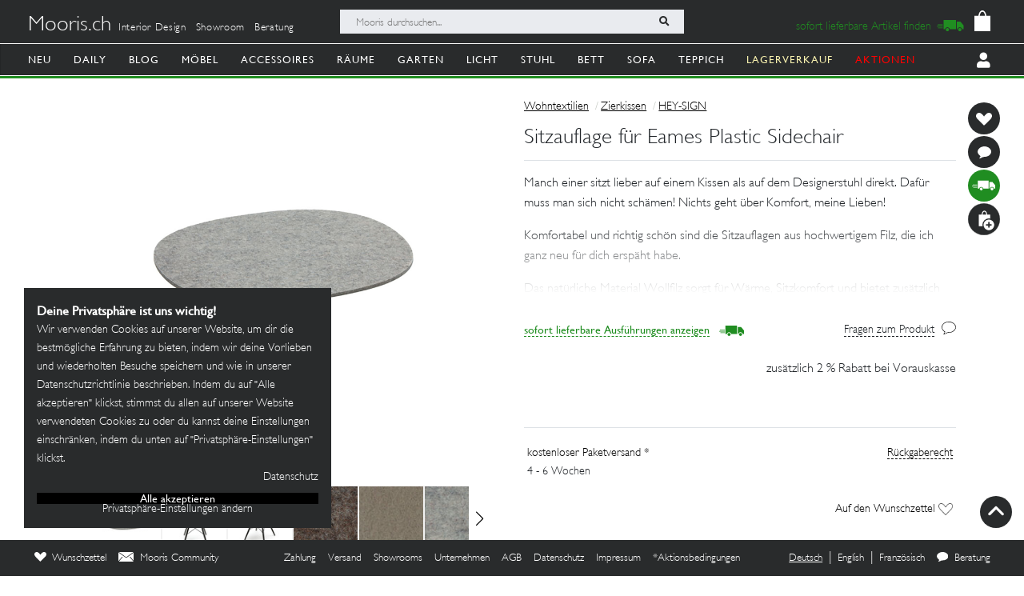

--- FILE ---
content_type: text/html; charset=utf-8
request_url: https://mooris.ch/daily/sitzauflage-fuer-eames-plastic-sidechair/78484
body_size: 40441
content:
<!DOCTYPE html>
<html lang="de">
<head><script>(function(w,i,g){w[g]=w[g]||[];if(typeof w[g].push=='function')w[g].push(i)})
(window,'GTM-TRKBGFP','google_tags_first_party');</script><script>(function(w,d,s,l){w[l]=w[l]||[];(function(){w[l].push(arguments);})('set', 'developer_id.dYzg1YT', true);
		w[l].push({'gtm.start':new Date().getTime(),event:'gtm.js'});var f=d.getElementsByTagName(s)[0],
		j=d.createElement(s);j.async=true;j.src='/a49e/';
		f.parentNode.insertBefore(j,f);
		})(window,document,'script','dataLayer');</script>
  <title>Sitzauflage für Eames Plastic Sidechair</title>
  <link href="https://mooris.ch/wohntextilien/sitzauflage-eames-plastic-sidechair/78484" rel="canonical" /><meta property="og:url" content="https://mooris.ch/wohntextilien/sitzauflage-eames-plastic-sidechair/78484" />
  <link rel="alternate" hreflang="x-default" href="https://mooris.ch/daily/sitzauflage-fuer-eames-plastic-sidechair/78484" /><link rel="alternate" hreflang="de" href="https://mooris.ch/daily/sitzauflage-fuer-eames-plastic-sidechair/78484" /><link rel="alternate" hreflang="en" href="https://mooris.ch/daily/sitzauflage-fuer-eames-plastic-sidechair/78484?locale=en" /><link rel="alternate" hreflang="fr" href="https://mooris.ch/daily/sitzauflage-fuer-eames-plastic-sidechair/78484?locale=fr" />

  <meta name="description" content="Manch einer sitzt lieber auf einem Kissen als auf dem Designerstuhl direkt. Dafür muss man sich nicht schämen! Nichts geht über Komfort, meine Lieben! Komfortabel und richtig schön sind die Sitzauflagen aus hochwertigem Filz, die ich ganz neu für dich erspäht habe. Das natürliche Material Wollfilz sorgt für Wärme, Sitzkomfort und bietet zusätzlich Schutz für empfindliche Oberflächen. Optisch betonen die formschönen Sitzauflagen jeden Stuhl in seinem Ausdruck und Charakter. Die Sitzauflagen sind in einer Hülle an Farben erhältlich und auf der Unterseite mit einer Antirutsch-Beschichtung ausgestattet. Besonders gut gefällt mir übrigens das Spiel der Farben, denn ich werde mich für kontrastfarbige Kissen zu meinen bunten Eames-Chairs entscheiden.">
  <meta name="mobile-web-app-capable" content="yes"/>
  <meta name="apple-mobile-web-app-status-bar-style" content="black">
  <meta name="apple-mobile-web-app-title" content="Mooris">
  <meta name="turbo-prefetch" content="false">

  <!-- Pinterest -->
<meta name="p:domain_verify" content="1ab329210375cb072a0cf4156f4f0df6">
<!-- End Pinterest -->


  <meta name="csrf-param" content="authenticity_token" />
<meta name="csrf-token" content="f79hw76gPb9xbxA7nn7Q-M_NBBEoB4zBMeQFb8QketGq7Ymt7oOxdBdIAcOqXAC-RORf8zNSf3PG-0ggY_gtNg" />

  <script src="/assets/turbo-a5e4483ed8da2fc31f2665dd1ac46fac6029e83f41cd191cf84c4e243e9112fb.js" type="module"></script>
  <link rel="stylesheet" href="/assets/application-cdf094050b5518bebd22b987ba308d766a1fc336313c19e42621e10a342ef76b.css" media="all" data-turbo-track="reload" />
  <script src="/assets/application-e4cae152947916a5bb3f75f3b13df1b1020799f835614636a0755bf15b5fbfda.js" data-turbo-track="reload"></script>
  <link rel="stylesheet" href="/assets/pdp-e6fa54bf8e54d845fd196058060fdbe178c364faf64563492a95e7302386d7d4.css" media="all" data-turbo-track="reload" />

  <link rel="shortcut icon" href="/assets/flavs/favicon-78c1952be421e5e8180330e33e4650f3ef778770b2cc8b7e70ec8cbc42701130.ico">

<link rel="apple-touch-icon-precomposed" sizes="120x120" href="/assets/flavs/apple-icon-120x120-397b2a6147fdd04483cf07b8bf61ba3fbf996e36f320861d73248c78298e7b06.png">
<link rel="apple-touch-icon-precomposed" sizes="72x72" href="/assets/flavs/apple-icon-72x72-cab20d48b1ec8ea83fec4c2c791cd02496245e3faab7e04465f21128ca6e03d8.png">
<link rel="apple-touch-icon-precomposed" href="/assets/flavs/mooris_touch-12281bc1940de1728cff9ecd3abfff6828cbb9fe42b7fff011a9c1310e0aa621.png">

<link rel="apple-touch-icon" sizes="57x57" href="/assets/flavs/apple-icon-57x57-be11d2786102f29209975688a880de57d000551fa8383f34a55750d4fc890dc2.png">
<link rel="apple-touch-icon" sizes="60x60" href="/assets/flavs/apple-icon-60x60-8963f0c5c08c6de730a8b34c06507135012b8382879a41fbc6c2abea2684e03f.png">
<link rel="apple-touch-icon" sizes="72x72" href="/assets/flavs/apple-icon-72x72-cab20d48b1ec8ea83fec4c2c791cd02496245e3faab7e04465f21128ca6e03d8.png">
<link rel="apple-touch-icon" sizes="76x76" href="/assets/flavs/apple-icon-76x76-1cd35151c485220a8f32e22171357a923397c538a01a59c8d0e2ac5e1617b920.png">
<link rel="apple-touch-icon" sizes="114x114" href="/assets/flavs/apple-icon-114x114-297c324f79a70934db0a0ecf44955bca3a1bac08e5711b3606c5a644ef93f35b.png">
<link rel="apple-touch-icon" sizes="120x120" href="/assets/flavs/apple-icon-120x120-397b2a6147fdd04483cf07b8bf61ba3fbf996e36f320861d73248c78298e7b06.png">
<link rel="apple-touch-icon" sizes="144x144" href="/assets/flavs/apple-icon-144x144-afa7d4df2e781b1351241a8f4ac617a70d8a6012c7fbda28cd2d897b64dd274b.png">
<link rel="apple-touch-icon" sizes="152x152" href="/assets/flavs/apple-icon-152x152-d9cd40391fbc89f5ee0c8b195d7e927a64a58b2ddd50d9fa24769cdd377df082.png">
<link rel="apple-touch-icon" sizes="180x180" href="/assets/flavs/apple-icon-180x180-bc85dde3bdf1ed71e0d867a0e6ae191ec0eed0c848c124b2ed87c4ee7ddb21de.png">
<link rel="icon" type="image/png" sizes="192x192"  href="/assets/flavs/android-icon-192x192-0e052a5da673d102ba0761d648b1f4d33286ef2fa67def5b97c5738618d86549.png">
<link rel="icon" type="image/png" sizes="32x32" href="/assets/flavs/favicon-32x32-c1e5273c571cff0dcb5c39fb3c5cd9cdedf23624115c4be5d3ccecc033465e60.png">
<link rel="icon" type="image/png" sizes="96x96" href="/assets/flavs/favicon-96x96-8ba2eb8d137f05b526a0e8b3cd14e4923d2ec79ee3ee6c3a9de3a36db9edcb63.png">
<link rel="icon" type="image/png" sizes="16x16" href="/assets/flavs/favicon-16x16-0f106f613bd4e554d87a3dff550a1fbfc24c81085f43340e2d689cc02bad9fdc.png">

<meta name="msapplication-TileColor" content="#ffffff">
<meta name="msapplication-TileImage" content="/assets/flavs/ms-icon-144x144-afa7d4df2e781b1351241a8f4ac617a70d8a6012c7fbda28cd2d897b64dd274b.png">
<meta name="theme-color" content="#ffffff">

  <meta name="viewport" content="width=device-width, initial-scale=1">
    <!-- Open Graph -->
  <meta property="og:title" name="og:title" content="Sitzauflage für Eames Plastic Sidechair" />
  <meta property="og:description" content="Manch einer sitzt lieber auf einem Kissen als auf dem Designerstuhl direkt. Dafür muss man sich nicht schämen! Nichts geht über Komfort, meine Lieben! Komfortabel und richtig schön sind die Sitzauflagen aus hochwertigem Filz, die ich ganz neu für dich erspäht habe. Das natürliche Material Wollfilz sorgt für Wärme, Sitzkomfort und bietet zusätzlich Schutz für empfindliche Oberflächen. Optisch betonen die formschönen Sitzauflagen jeden Stuhl in seinem Ausdruck und Charakter. Die Sitzauflagen sind in einer Hülle an Farben erhältlich und auf der Unterseite mit einer Antirutsch-Beschichtung ausgestattet. Besonders gut gefällt mir übrigens das Spiel der Farben, denn ich werde mich für kontrastfarbige Kissen zu meinen bunten Eames-Chairs entscheiden."/>
  <meta property="og:type" content="product"/>
  <meta property="og:image" content=""/>
  <meta property="og:site_name" content="Mooris - Selected Lifestyle"/>
  <meta property="og:price:amount" content="39.00"/>
  <meta property="og:price:currency" content="CHF"/>
  <meta property="og:availability" content="instock"/>
  <meta name="turbo-cache-control" content="no-cache"/>
  <link rel="image_src" href=""/>


  <!-- Start VWO Async SmartCode -->
<link rel="preconnect" href="https://dev.visualwebsiteoptimizer.com" />
<script type='text/javascript' id='vwoCode'>
window._vwo_code || (function() {
var account_id=636111,
version=2.1,
settings_tolerance=2000,
hide_element='body',
hide_element_style = 'opacity:0 !important;filter:alpha(opacity=0) !important;background:none !important;transition:none !important;',
/* DO NOT EDIT BELOW THIS LINE */
f=false,w=window,d=document,v=d.querySelector('#vwoCode'),cK='_vwo_'+account_id+'_settings',cc={};try{var c=JSON.parse(localStorage.getItem('_vwo_'+account_id+'_config'));cc=c&&typeof c==='object'?c:{}}catch(e){}var stT=cc.stT==='session'?w.sessionStorage:w.localStorage;code={use_existing_jquery:function(){return typeof use_existing_jquery!=='undefined'?use_existing_jquery:undefined},library_tolerance:function(){return typeof library_tolerance!=='undefined'?library_tolerance:undefined},settings_tolerance:function(){return cc.sT||settings_tolerance},hide_element_style:function(){return'{'+(cc.hES||hide_element_style)+'}'},hide_element:function(){if(performance.getEntriesByName('first-contentful-paint')[0]){return''}return typeof cc.hE==='string'?cc.hE:hide_element},getVersion:function(){return version},finish:function(e){if(!f){f=true;var t=d.getElementById('_vis_opt_path_hides');if(t)t.parentNode.removeChild(t);if(e)(new Image).src='https://dev.visualwebsiteoptimizer.com/ee.gif?a='+account_id+e}},finished:function(){return f},addScript:function(e){var t=d.createElement('script');t.type='text/javascript';if(e.src){t.src=e.src}else{t.text=e.text}d.getElementsByTagName('head')[0].appendChild(t)},load:function(e,t){var i=this.getSettings(),n=d.createElement('script'),r=this;t=t||{};if(i){n.textContent=i;d.getElementsByTagName('head')[0].appendChild(n);if(!w.VWO||VWO.caE){stT.removeItem(cK);r.load(e)}}else{var o=new XMLHttpRequest;o.open('GET',e,true);o.withCredentials=!t.dSC;o.responseType=t.responseType||'text';o.onload=function(){if(t.onloadCb){return t.onloadCb(o,e)}if(o.status===200||o.status===304){_vwo_code.addScript({text:o.responseText})}else{_vwo_code.finish('&e=loading_failure:'+e)}};o.onerror=function(){if(t.onerrorCb){return t.onerrorCb(e)}_vwo_code.finish('&e=loading_failure:'+e)};o.send()}},getSettings:function(){try{var e=stT.getItem(cK);if(!e){return}e=JSON.parse(e);if(Date.now()>e.e){stT.removeItem(cK);return}return e.s}catch(e){return}},init:function(){if(d.URL.indexOf('__vwo_disable__')>-1)return;var e=this.settings_tolerance();w._vwo_settings_timer=setTimeout(function(){_vwo_code.finish();stT.removeItem(cK)},e);var t;if(this.hide_element()!=='body'){t=d.createElement('style');var i=this.hide_element(),n=i?i+this.hide_element_style():'',r=d.getElementsByTagName('head')[0];t.setAttribute('id','_vis_opt_path_hides');v&&t.setAttribute('nonce',v.nonce);t.setAttribute('type','text/css');if(t.styleSheet)t.styleSheet.cssText=n;else t.appendChild(d.createTextNode(n));r.appendChild(t)}else{t=d.getElementsByTagName('head')[0];var n=d.createElement('div');n.style.cssText='z-index: 2147483647 !important;position: fixed !important;left: 0 !important;top: 0 !important;width: 100% !important;height: 100% !important;background: white !important;';n.setAttribute('id','_vis_opt_path_hides');n.classList.add('_vis_hide_layer');t.parentNode.insertBefore(n,t.nextSibling)}var o=window._vis_opt_url||d.URL,s='https://dev.visualwebsiteoptimizer.com/j.php?a='+account_id+'&u='+encodeURIComponent(o)+'&vn='+version;if(w.location.search.indexOf('_vwo_xhr')!==-1){this.addScript({src:s})}else{this.load(s+'&x=true')}}};w._vwo_code=code;code.init();})();
</script>
<!-- End VWO Async SmartCode -->

<script>
	$(document).on('turbo:load', function() {
		if(window.MoorisConsentScreen) {
			window.MoorisConsentScreen.on('confirmed:vwo', function () {
				window.VWO = window.VWO || [];
				window.VWO.init = window.VWO.init || function(state) { window.VWO.consentState = state; }
				window.VWO.init(1);
				return true;
			});
		}
	});
</script>
  <!-- Facebook Pixel Code -->
<script>
    if(window.MoorisConsentScreen) {
      window.MoorisConsentScreen.on('confirmed:facebook', () => {
        !function(f,b,e,v,n,t,s){if(f.fbq)return;n=f.fbq=function(){n.callMethod?
          n.callMethod.apply(n,arguments):n.queue.push(arguments)};if(!f._fbq)f._fbq=n;
          n.push=n;n.loaded=!0;n.version='2.0';n.queue=[];t=b.createElement(e);t.async=!0;
          t.src=v;s=b.getElementsByTagName(e)[0];s.parentNode.insertBefore(t,s)}(window,
          document,'script','https://connect.facebook.net/en_US/fbevents.js');

        fbq('init', '484887541653809');
        fbq('track', "PageView");

        return true
      });
    }
</script>
<!-- End Facebook Pixel Code -->

  <!-- TikTok Pixel Code -->
<script>
  if(window.MoorisConsentScreen) {
    window.MoorisConsentScreen.on('confirmed:tiktok', () => {
      !function (w, d, t) {
        w.TiktokAnalyticsObject=t;var ttq=w[t]=w[t]||[];ttq.methods=["page","track","identify","instances","debug","on","off","once","ready","alias","group","enableCookie","disableCookie"],
          ttq.setAndDefer=function(t,e){t[e]=function(){t.push([e].concat(Array.prototype.slice.call(arguments,0)))}};for(var i=0;i<ttq.methods.length;i++)ttq.setAndDefer(ttq,ttq.methods[i]);
          ttq.instance=function(t){for(var e=ttq._i[t]||[],n=0;n<ttq.methods.length;n++)ttq.setAndDefer(e,ttq.methods[n]);return e},ttq.load=function(e,n){var i="https://analytics.tiktok.com/i18n/pixel/events.js";
            ttq._i=ttq._i||{},ttq._i[e]=[],ttq._i[e]._u=i,ttq._t=ttq._t||{},ttq._t[e]=+new Date,ttq._o=ttq._o||{},ttq._o[e]=n||{};
            var o=document.createElement("script");o.type="text/javascript",o.async=!0,o.src=i+"?sdkid="+e+"&lib="+t;
            var a=document.getElementsByTagName("script")[0];a.parentNode.insertBefore(o,a)};

        ttq.load('CE7FQFBC77U118FBASVG');
        ttq.page();
      }(window, document, 'ttq');
      return true;
    });
  }
</script>
<!-- End TikTok Pixel Code -->

  <!--
  Google Tag Manager:
  See https://tagmanager.google.com/#/container/accounts/6004234841/containers/47437799/workspaces/2
  GA4 and Google Ads are configured inside GTM, no direct gtag.js needed
-->
<script>
  if(window.MoorisConsentScreen) {
    window.MoorisConsentScreen.on('confirmed:google-tag-manager', function () {
      window.dataLayer = window.dataLayer || [];
      (function(w,d,s,l,i){w[l]=w[l]||[];w[l].push({'gtm.start':
        new Date().getTime(),event:'gtm.js'});var f=d.getElementsByTagName(s)[0],
        j=d.createElement(s),dl=l!='dataLayer'?'&l='+l:'';j.async=true;j.src=
        'https://www.googletagmanager.com/gtm.js?id='+i+dl;f.parentNode.insertBefore(j,f);
      })(window,document,'script','dataLayer','GTM-TRKBGFP');

      return true
    })
  }
</script>
<!-- End Google Tag Manager -->

  <script>
  if(window.MoorisConsentScreen) {
    window.MoorisConsentScreen.on('confirmed:boxalino', function initBoxalinoFunc () {
      let bxLibLink = '//track.bx-cloud.com/static/bav2.min.js'
      let rti = '//bx-cdn.com/static/rti.min.js'

      window._bxq = window._bxq || [];
      window._bxq.push(['setAccount', 'mooris_api']);
      window._bxq.push(['setCookieDomain', 'mooris.ch']);
      window._bxq.push(['trackPageView']);

      this.addResource({
        tag: 'script',
        async: true,
        src: bxLibLink
      });

      this.addResource({
        tag: 'script',
        async: true,
        src: rti
      });
      return true
    })
  }
</script>


  <link rel="manifest" crossorigin="use-credentials" href="/manifest.json">
  <script src="/upup.min.js"></script>

  <script>
//<![CDATA[
window.I18N_LOCALE = 'de';
//]]>
</script>
  
</head>

<body class="new-navigation-bar">
  <!-- Google Tag Manager (noscript) -->
  <noscript>
    <iframe src="https://www.googletagmanager.com/ns.html?id=GTM-TRKBGFP" height="0" width="0" style="display:none;visibility:hidden"></iframe>
  </noscript>
  <!-- End Google Tag Manager (noscript) -->
<div class="wsmenucontainer clearfix">
  <div class="wsmobileheader clearfix">
  <!-- Mobile Header -->
  <div class="wsmobileheader clearfix">
    <a class="animated-arrow" id="wsnavtoggle"><span></span></a>
        <a class="is-history" href="javascript: history.length &gt; 0 ? history.go(-1) : window.location.href=&quot;/search&quot;"><span class="navigation-back"><img alt="back" src="/assets/svg/back-5c79eb46648a32f7cefc97a30d0b1b53c0aea72edc4028068118cd2420cc1763.svg" /></span></a>
      <script>
        $("#wsnavtoggle").css("display", "none");
      </script>
    <div class="smallogo">
      <ul class="mobile-search-bar">
          <div class="mobilewssearch clearfix rightmenu">
    <form class="navigation-top-search-form" data-turboform="true" action="/search" accept-charset="UTF-8" method="get">
      <input
        type="search"
        name="search"
        id="mobilesearch"
        placeholder="Mooris durchsuchen..."
        onfocus="this.placeholder = ''"
        onblur="this.placeholder = 'Mooris durchsuchen...'"
        value=""
        autocomplete="off"
        class=" mobile-bar">
      <span class="clearButton clear-button-extra" onclick="clearButton(); return false;">x</span>
      <button class="btnstyle searching_boxalino" data-loading-text="<i class='fa fa-spinner fa-spin '></i>">
        <i class="searchicon fa fa-search" aria-hidden="true"></i></button>
</form>  </div>
  <ul class="mobilesearch-results d-none" id="mobileautocomplete-search-results">
  </ul>

<script>
  var isHistory = false
  var isMobileClient = false;
  var currentUrl = "/daily/sitzauflage-fuer-eames-plastic-sidechair/78484";

  if ($('.is-history:visible')) {
    isHistory = true
  } else {
    isHistory = false
  }

  if($(window).width() < 991)
  {
    $positionning = "mobile_bar"
  } else {
    $positionning = "inside_bar"
  }

  function clearButton() {
    $("#mobilesearch").val('');
    $("#search").val('');

    $("#wsnavtoggle").css("display", "block");
    $(".mobile-cart-icon").css("display", "block");

    if (isMobileClient) {
      $("#mobilesearch").focusout();
      $(".mobilesearch-results").hide();

    }
    if ($('.is-history').length > 0) {
      $("#wsnavtoggle").css("display", "none");
    }
  }

  function searchButton() {

    if ($positionning == "mobile_bar") {
      var search_open_filter = "/search?extra_action=open_filter";
      var search_open_onclick = "";

      $("#mobilesearch").focus(function(){
        $(".mobilesearch-results").show();
        $(".clearButton").show();
        if($.trim($(".mobilesearch-results").html())=='' && $.trim($("#mobilesearch").val())=='') {
          $(".mobilesearch-results").replaceWith('<ul class="mobilesearch-results" id="mobileautocomplete-search-results"><li><a href="' + search_open_filter + '" onclick="' + search_open_onclick + '">Nach Kategorien filtern</a></li><li><a href="/studios">Showrooms</a></li></ul>');
        } else if ($.trim($("#mobilesearch").val())!='' && $.trim($(".mobilesearch-results").html())=='') {
          $.ajax({
            type: 'GET',
            url: '/autocompletesearch',
            data: {
              term: $("#mobilesearch").val(),
              mobile: true
            }
          });
        } else if ($.trim($(".mobilesearch-results").html())=='' || $.trim($("#mobilesearch").val())=='') {
          $(".mobilesearch-results").replaceWith('<ul class="mobilesearch-results" id="mobileautocomplete-search-results"><li><a href="' + search_open_filter + '" onclick="' + search_open_onclick + '">Nach Kategorien filtern</a></li><li><a href="/studios">Showrooms</a></li></ul>');
        }
      });
      $("#mobilesearch").blur(function(){
        if (!isMobileClient) {
          setTimeout('$(".mobilesearch-results").hide(); $(".clearButton").hide();', 500);
        } else {
          setTimeout('$(".clearButton").hide();', 500);
        }
      });
      $("#mobilesearch").on('input', function() {
        if (isMobileClient) {
          // Like this the background is not scrollable, only the mobilesearch-results
          $('body').css("position", "fixed");
        }
        if ($(this).val().length >= 2) return;
        $(".mobilesearch-results").replaceWith('<ul class="mobilesearch-results" id="mobileautocomplete-search-results"><li><a href="' + search_open_filter + '" onclick="' + search_open_onclick + '">Nach Kategorien filtern</a></li><li><a href="/studios">Showrooms</a></li></ul>');
      });
      $( "#mobilesearch" ).autocomplete({
        source: function( request, response ) {
          $.ajax({
            type: 'GET',
            url: '/autocompletesearch',
            data: {
              term: $("#mobilesearch").val(),
              mobile: true
            }
          });
        },
        minLength: 2
      });

    } else {

      $("#search").focus(function(){
        $(".search-results").show();
        $(".clearButton").show();
        if($.trim($(".search-results").html())=='' && $.trim($("#search").val())=='') {
          $(".search-results").replaceWith('<ul class="search-results" id="autocomplete-search-results"><li><a href="/search">Nach Kategorien filtern</a></li></ul>');
        } else if ($.trim($("#search").val())!='' && $.trim($(".search-results").html())=='') {
          $.ajax({
            type: 'GET',
            url: '/autocompletesearch',
            data: {
              term: $("#search").val()
            }
          });
        } else if ($.trim($(".search-results").html())=='' || $.trim($("#search").val())=='') {
          $(".search-results").replaceWith('<ul class="search-results p-2" id="autocomplete-search-results"><div class="search-bar-desktop-arrow "></div><li><a class="text-left menu_underline_hover" href="/search">Nach Kategorien filtern</a></li></ul>');
        }
      });
      $("#search").blur(function(){
        setTimeout('$(".search-results").hide(); $(".clearButton").hide();', 500);
      });
      $("#search").on('input', function() {
        if ($(this).val().length >= 2) return;
        $(".search-results").replaceWith('<ul class="search-results p-2" id="autocomplete-search-results"><div class="search-bar-desktop-arrow "></div><li><a class="text-left menu_underline_hover" href="/search">Nach Kategorien filtern</a></li></ul>');
      });
      $( "#search" ).autocomplete({
        source: function( request, response ) {
          $.ajax({
            type: 'GET',
            url: '/autocompletesearch',
            data: {
              term: $("#search").val()
            }
          });
        },
        minLength: 2
      });

      $("form[data-turboform]").submit(function( event ) {
        if (($.trim($("#search").val()) === "" && $("#search").is(":visible")) || ($.trim($("#mobilesearch").val()) === "" && $("#mobilesearch").is(":visible"))) {
          return false;
        }

        // Because of possible interference between autocomplete ajax requests and the search form,
        // we do a fake ajax request with a timeout on server side ...
        var redirection =  this.action+(this.action.indexOf('?') == -1 ? '?' : '&')+$(this).serialize();
        $.ajax({
          type: 'GET',
          url: '/fake_search_loop',
          data: {
            redirection: redirection
          },
          beforeSend: function(){
            button = $(".searching_boxalino");
            button.html(button.attr("data-loading-text"));
          }
        }).always(function(){
          window.location.href = redirection;
        });

        return false;
      });

    }
  }

  $( document ).on('turbo:load', function() {
    searchButton($positionning);
    // This is a special case. Fill the search-aside bar if there are no entries found...
    setTimeout(function(){
      var moorisSearchScroll = sessionStorage.getItem("mooris_search_scroll");
      if ($("#search-aside").height() < $( window ).height() && moorisSearchScroll <= 1) {
        $("#search-aside").css("height", "100vh");
      }
    }, 1000);
  });
  $(window).scroll(function() {
    if ($(this).scrollTop()) {
      $('#toTop').fadeIn();
    } else {
      $('#toTop').fadeOut();
    }
  });

  $("#toTop").click(function() {
    $("html, body").animate({scrollTop: 0}, 1000);
  });

  $imgForItem = $('.img-for-item')

  $('.item-with-pic').on('mouseover', function() {
    $('.theme-subtheme-img-container').show();
    $('.menu-img-container').hide();
    $('.img-for-item').hide();
    $('#image-for-'+ this.id).show();
  }).bind('mouseout',  function(){
    $('.theme-subtheme-img-container').hide();
    $('#image-for-'+ this.id).hide();
    $('.menu-img-container').show(500);
  });

</script>


      </ul>
      <span class="mobile-cart-icon">
          <div class="cart_counter">
            <a class="cart-icon hide-left-nav" data-remote="true" href="/cart/show_cart"><img alt="Warenkorb" style="width:20px;" src="/assets/svg/bag-long-ears-faf6777072dd93a6d3f0b50fd713d8ceb009aba132640cc3c0fbe18946f5fee1.svg" /></a>
<span class="cart-icon-number" style="color: black"></span>
<script>
// Because the span is not within the a-tag, trigger event like this.
// We don't want to make adaptations in css because of IE ....
$(".cart-icon-number").on('click', function(event){
  $.ajax({
      type: 'GET',
      dataType: "script",
      url: '/cart/show_cart'
  });
});
</script>

          </div>
        </span>
    </div>
  </div>
  <!-- Mobile Header end-->
</div>
<div class="header">
  <!-- Menu -->
  <div class="headtoppart clearfix first-header navigation-top">
  <div class="headerwp">
    <div class="navigation-top-container">
        <div class="navigation-top-services">
          <a class="header-title" href="/">Mooris.ch</a>
          <span class='top-services'>
              <a class="top-service" href="/interior-design">Interior Design</a>
              <a class="top-service" href="/studios">Showroom</a>
              <a class="top-service" href="/online-beratung">Beratung</a>
          </span>
        </div>
      <div class="navigation-top-search">
          <div class="wssearch clearfix rightmenu">
    <form class="navigation-top-search-form" data-turboform="true" action="/search" accept-charset="UTF-8" method="get">
      <input
        type="search"
        name="search"
        id="search"
        placeholder="Mooris durchsuchen..."
        onfocus="this.placeholder = ''"
        onblur="this.placeholder = 'Mooris durchsuchen...'"
        value=""
        autocomplete="off"
        class=" inside-bar">
      <span class="clearButton " onclick="clearButton(); return false;">x</span>
      <button class="btnstyle searching_boxalino" data-loading-text="<i class='fa fa-spinner fa-spin '></i>">
        <i class="searchicon fa fa-search" aria-hidden="true"></i></button>
</form>  </div>
  <ul class="search-results d-none" id="autocomplete-search-results">
  </ul>

<script>
  var isHistory = false
  var isMobileClient = false;
  var currentUrl = "/daily/sitzauflage-fuer-eames-plastic-sidechair/78484";

  if ($('.is-history:visible')) {
    isHistory = true
  } else {
    isHistory = false
  }

  if($(window).width() < 991)
  {
    $positionning = "mobile_bar"
  } else {
    $positionning = "inside_bar"
  }

  function clearButton() {
    $("#mobilesearch").val('');
    $("#search").val('');

    $("#wsnavtoggle").css("display", "block");
    $(".mobile-cart-icon").css("display", "block");

    if (isMobileClient) {
      $("#mobilesearch").focusout();
      $(".mobilesearch-results").hide();

    }
    if ($('.is-history').length > 0) {
      $("#wsnavtoggle").css("display", "none");
    }
  }

  function searchButton() {

    if ($positionning == "mobile_bar") {
      var search_open_filter = "/search?extra_action=open_filter";
      var search_open_onclick = "";

      $("#mobilesearch").focus(function(){
        $(".mobilesearch-results").show();
        $(".clearButton").show();
        if($.trim($(".mobilesearch-results").html())=='' && $.trim($("#mobilesearch").val())=='') {
          $(".mobilesearch-results").replaceWith('<ul class="mobilesearch-results" id="mobileautocomplete-search-results"><li><a href="' + search_open_filter + '" onclick="' + search_open_onclick + '">Nach Kategorien filtern</a></li><li><a href="/studios">Showrooms</a></li></ul>');
        } else if ($.trim($("#mobilesearch").val())!='' && $.trim($(".mobilesearch-results").html())=='') {
          $.ajax({
            type: 'GET',
            url: '/autocompletesearch',
            data: {
              term: $("#mobilesearch").val(),
              mobile: true
            }
          });
        } else if ($.trim($(".mobilesearch-results").html())=='' || $.trim($("#mobilesearch").val())=='') {
          $(".mobilesearch-results").replaceWith('<ul class="mobilesearch-results" id="mobileautocomplete-search-results"><li><a href="' + search_open_filter + '" onclick="' + search_open_onclick + '">Nach Kategorien filtern</a></li><li><a href="/studios">Showrooms</a></li></ul>');
        }
      });
      $("#mobilesearch").blur(function(){
        if (!isMobileClient) {
          setTimeout('$(".mobilesearch-results").hide(); $(".clearButton").hide();', 500);
        } else {
          setTimeout('$(".clearButton").hide();', 500);
        }
      });
      $("#mobilesearch").on('input', function() {
        if (isMobileClient) {
          // Like this the background is not scrollable, only the mobilesearch-results
          $('body').css("position", "fixed");
        }
        if ($(this).val().length >= 2) return;
        $(".mobilesearch-results").replaceWith('<ul class="mobilesearch-results" id="mobileautocomplete-search-results"><li><a href="' + search_open_filter + '" onclick="' + search_open_onclick + '">Nach Kategorien filtern</a></li><li><a href="/studios">Showrooms</a></li></ul>');
      });
      $( "#mobilesearch" ).autocomplete({
        source: function( request, response ) {
          $.ajax({
            type: 'GET',
            url: '/autocompletesearch',
            data: {
              term: $("#mobilesearch").val(),
              mobile: true
            }
          });
        },
        minLength: 2
      });

    } else {

      $("#search").focus(function(){
        $(".search-results").show();
        $(".clearButton").show();
        if($.trim($(".search-results").html())=='' && $.trim($("#search").val())=='') {
          $(".search-results").replaceWith('<ul class="search-results" id="autocomplete-search-results"><li><a href="/search">Nach Kategorien filtern</a></li></ul>');
        } else if ($.trim($("#search").val())!='' && $.trim($(".search-results").html())=='') {
          $.ajax({
            type: 'GET',
            url: '/autocompletesearch',
            data: {
              term: $("#search").val()
            }
          });
        } else if ($.trim($(".search-results").html())=='' || $.trim($("#search").val())=='') {
          $(".search-results").replaceWith('<ul class="search-results p-2" id="autocomplete-search-results"><div class="search-bar-desktop-arrow "></div><li><a class="text-left menu_underline_hover" href="/search">Nach Kategorien filtern</a></li></ul>');
        }
      });
      $("#search").blur(function(){
        setTimeout('$(".search-results").hide(); $(".clearButton").hide();', 500);
      });
      $("#search").on('input', function() {
        if ($(this).val().length >= 2) return;
        $(".search-results").replaceWith('<ul class="search-results p-2" id="autocomplete-search-results"><div class="search-bar-desktop-arrow "></div><li><a class="text-left menu_underline_hover" href="/search">Nach Kategorien filtern</a></li></ul>');
      });
      $( "#search" ).autocomplete({
        source: function( request, response ) {
          $.ajax({
            type: 'GET',
            url: '/autocompletesearch',
            data: {
              term: $("#search").val()
            }
          });
        },
        minLength: 2
      });

      $("form[data-turboform]").submit(function( event ) {
        if (($.trim($("#search").val()) === "" && $("#search").is(":visible")) || ($.trim($("#mobilesearch").val()) === "" && $("#mobilesearch").is(":visible"))) {
          return false;
        }

        // Because of possible interference between autocomplete ajax requests and the search form,
        // we do a fake ajax request with a timeout on server side ...
        var redirection =  this.action+(this.action.indexOf('?') == -1 ? '?' : '&')+$(this).serialize();
        $.ajax({
          type: 'GET',
          url: '/fake_search_loop',
          data: {
            redirection: redirection
          },
          beforeSend: function(){
            button = $(".searching_boxalino");
            button.html(button.attr("data-loading-text"));
          }
        }).always(function(){
          window.location.href = redirection;
        });

        return false;
      });

    }
  }

  $( document ).on('turbo:load', function() {
    searchButton($positionning);
    // This is a special case. Fill the search-aside bar if there are no entries found...
    setTimeout(function(){
      var moorisSearchScroll = sessionStorage.getItem("mooris_search_scroll");
      if ($("#search-aside").height() < $( window ).height() && moorisSearchScroll <= 1) {
        $("#search-aside").css("height", "100vh");
      }
    }, 1000);
  });
  $(window).scroll(function() {
    if ($(this).scrollTop()) {
      $('#toTop').fadeIn();
    } else {
      $('#toTop').fadeOut();
    }
  });

  $("#toTop").click(function() {
    $("html, body").animate({scrollTop: 0}, 1000);
  });

  $imgForItem = $('.img-for-item')

  $('.item-with-pic').on('mouseover', function() {
    $('.theme-subtheme-img-container').show();
    $('.menu-img-container').hide();
    $('.img-for-item').hide();
    $('#image-for-'+ this.id).show();
  }).bind('mouseout',  function(){
    $('.theme-subtheme-img-container').hide();
    $('#image-for-'+ this.id).hide();
    $('.menu-img-container').show(500);
  });

</script>


      </div>
      <div class="navigation-top-cart">
          <div class="sofort-navigation-container">
            <div class="nav-sofort-icon">
  <a style="padding-left: 0px" onclick="closeMobileSlider()" class="top_menu_link_identifer" href="/sofort">
    <span class="nav-sofort-text">sofort lieferbare Artikel finden </span>
    <img alt="sofort lieferbar" src="/assets/fast_delivery-851f20335ba3fbb0a96df80441532af0c92b1106b5a7c1d2347e6515e8ed51a4.svg" />
</a></div>

          </div>


        <div class="headertopright">
          <div class="cart_counter d-none d-md-block">
            <a class="cart-icon hide-left-nav" data-remote="true" href="/cart/show_cart"><img alt="Warenkorb" style="width:20px;" src="/assets/svg/bag-long-ears-faf6777072dd93a6d3f0b50fd713d8ceb009aba132640cc3c0fbe18946f5fee1.svg" /></a>
<span class="cart-icon-number" style="color: black"></span>
<script>
// Because the span is not within the a-tag, trigger event like this.
// We don't want to make adaptations in css because of IE ....
$(".cart-icon-number").on('click', function(event){
  $.ajax({
      type: 'GET',
      dataType: "script",
      url: '/cart/show_cart'
  });
});
</script>

          </div>
        </div>
      </div>
    </div>
  </div>
</div>

    <div class="navigation-bottom ">
    <div id="headerfixed">
      <div class="wsmain">
        <nav class="clearfix wsmenu">
            <ul class="mobile-sub wsmenu-list tablet-navigation">
                <li class="nav-sofort-icon-mobile">
  <a style="padding-left: 0px" onclick="closeMobileSlider()" class="top_menu_link_identifer" href="/sofort">
    <span class="nav-sofort-text">sofort lieferbare Artikel finden </span>
    <img alt="sofort lieferbar" src="/assets/fast_delivery-851f20335ba3fbb0a96df80441532af0c92b1106b5a7c1d2347e6515e8ed51a4.svg" />
</a></li>

              <li id="mobile-wsshopmyaccount" class="navigation-login">
                <a href="/users/sign_in" class="login-icon-title-container" onclick="closeMobileSlider()">
                  <i class="fa fa-user"></i>
                  <span class="login-title">Profil</span>
                </a>
              </li>
                <li class="d-lg-none top-services-mobile">
                  <a class="top-service" href="/interior-design">Interior Design</a>
                </li>
                <li class="d-lg-none top-services-mobile">
                  <a class="top-service" href="/studios">Showroom</a>
                </li>
                <li class="d-lg-none top-services-mobile">
                  <a class="top-service" href="/online-beratung">Beratung</a>
                </li>
                  
  <li class="navigation-bottom-item-desktop">
    <a onclick="closeMobileSlider()" title="Neu" class="top_menu_link_identifer" href="/search?filter[facet_store]=neu&nv=e9357">Neu</a>
  </li>

                  
  <li class="navigation-bottom-item-desktop">
    <a onclick="closeMobileSlider()" title="Daily" class="top_menu_link_identifer" href="/daily/store">Daily</a>
  </li>

                  
  <li class="navigation-bottom-item-desktop">
    <a onclick="closeMobileSlider()" title="Blog" class="top_menu_link_identifer" href="/blog">Blog</a>
  </li>

                  
  <li class="navigation-bottom-item-desktop">
    <a onclick="closeMobileSlider()" title="Möbel" class="top_menu_link_identifer" href="/store?nv=e9357">Möbel</a>
      <!-- Everything except Room -->
      
<div class="megamenu megamenu-arrow-container">
  <div class="navigation-bottom-item-desktop-arrow"></div>
</div>
<div class="megamenu clearfix megamenu" style="">
  <div class="container-fluid">
    <div class="row">
        <div class="d-none">
          <ul class="wstliststy02 clearfix">
            <li class="wstheading clearfix">
              <a onclick="closeMobileSlider()" class="top_menu_link_identifer" href="/store?nv=e9357">Möbel</a>
            </li>
          </ul>
        </div>
        <!-- Möbel -->
          <div class="col-lg-3 col-md-12 scene-box">
            <ul class="wstliststy02 clearfix scene_158">
                <li class="wstheading clearfix">
                  <div class="wstheading-container">
                      <a onclick="closeMobileSlider()" class="menu_underline_hover furniture-subtitle-link" href="/search?filter[facet_theme]=stuhl&nv=e9357">Stuhl</a>
                  </div>
                  <div class="navigation-scenes-icon-container">
                      <img alt="chair" src="/assets/core/navigation_icons/chair-db005dde8776cada0436925f4028d6226bba86f7d3b469241c8924171385b0f5.svg" />
                  </div>
                </li>
              <div class="li-container">
                  <li>
                    <a onclick="closeMobileSlider()" class="menu_underline_hover" href="/search?filter[facet_sub_theme]=hocker&nv=e9357">Hocker</a>
                  </li>
                  <li>
                    <a onclick="closeMobileSlider()" class="menu_underline_hover" href="/search?filter[facet_sub_theme]=barstuhl&nv=e9357">Barstuhl</a>
                  </li>
                  <li>
                    <a onclick="closeMobileSlider()" class="menu_underline_hover" href="/search?filter[facet_sub_theme]=armlehnstuhl&nv=e9357">Armlehnstuhl</a>
                  </li>
                  <li>
                    <a onclick="closeMobileSlider()" class="menu_underline_hover" href="/search?filter[facet_sub_theme]=freischwinger&nv=e9357">Freischwinger</a>
                  </li>
                  <li>
                    <a onclick="closeMobileSlider()" class="menu_underline_hover" href="/search?filter[facet_sub_theme]=holzstuhl&nv=e9357">Holzstuhl</a>
                  </li>
                  <li>
                    <a onclick="closeMobileSlider()" class="menu_underline_hover" href="/search?filter[facet_sub_theme]=kunststoff-metallstuhl&nv=e9357">Kunststoff & Metallstuhl</a>
                  </li>
                  <li>
                    <a onclick="closeMobileSlider()" class="menu_underline_hover" href="/search?filter[facet_sub_theme]=polsterstuhl&nv=e9357">Polsterstuhl</a>
                  </li>
                  <li>
                    <a onclick="closeMobileSlider()" class="menu_underline_hover" href="/search?filter[facet_sub_theme]=buerostuhl&nv=e9357">Bürostuhl</a>
                  </li>
              </div>
            </ul>
          </div>
          <div class="col-lg-3 col-md-12 scene-box">
            <ul class="wstliststy02 clearfix scene_160">
                <li class="wstheading clearfix">
                  <div class="wstheading-container">
                      <a onclick="closeMobileSlider()" class="menu_underline_hover furniture-subtitle-link" href="/search?filter[facet_theme]=tisch&nv=e9357">Tisch</a>
                  </div>
                  <div class="navigation-scenes-icon-container">
                      <img alt="table" src="/assets/core/navigation_icons/table-3a6179b0972ae17e58f264ae294cb4911dbe14d646d137f1364dff98d96d1522.svg" />
                  </div>
                </li>
              <div class="li-container">
                  <li>
                    <a onclick="closeMobileSlider()" class="menu_underline_hover" href="/search?filter[facet_sub_theme]=burotisch&nv=e9357">Bürotisch</a>
                  </li>
                  <li>
                    <a onclick="closeMobileSlider()" class="menu_underline_hover" href="/search?filter[facet_sub_theme]=eckiger-tisch&nv=e9357">Eckiger Tisch</a>
                  </li>
                  <li>
                    <a onclick="closeMobileSlider()" class="menu_underline_hover" href="/search?filter[facet_sub_theme]=runder-tisch&nv=e9357">Runder Tisch</a>
                  </li>
                  <li>
                    <a onclick="closeMobileSlider()" class="menu_underline_hover" href="/search?filter[facet_sub_theme]=sekretar&nv=e9357">Sekretär</a>
                  </li>
                  <li>
                    <a onclick="closeMobileSlider()" class="menu_underline_hover" href="/search?filter[facet_sub_theme]=tischgestell&nv=e9357">Tischgestell</a>
                  </li>
              </div>
            </ul>
          </div>
          <div class="col-lg-3 col-md-12 scene-box">
            <ul class="wstliststy02 clearfix scene_154">
                <li class="wstheading clearfix">
                  <div class="wstheading-container">
                      <a onclick="closeMobileSlider()" class="menu_underline_hover furniture-subtitle-link" href="/search?filter[facet_theme]=regal&nv=e9357">Regal</a>
                  </div>
                  <div class="navigation-scenes-icon-container">
                      <img alt="shelf" src="/assets/core/navigation_icons/shelf-363778714db3f56d479db9962dd362f37760a29dded3118e02d709f7e4345cb7.svg" />
                  </div>
                </li>
              <div class="li-container">
                  <li>
                    <a onclick="closeMobileSlider()" class="menu_underline_hover" href="/search?filter[facet_sub_theme]=anlehnregal&nv=e9357">Anlehnregal</a>
                  </li>
                  <li>
                    <a onclick="closeMobileSlider()" class="menu_underline_hover" href="/search?filter[facet_sub_theme]=saulenregal&nv=e9357">Säulenregal</a>
                  </li>
                  <li>
                    <a onclick="closeMobileSlider()" class="menu_underline_hover" href="/search?filter[facet_sub_theme]=standregal&nv=e9357">Standregal</a>
                  </li>
                  <li>
                    <a onclick="closeMobileSlider()" class="menu_underline_hover" href="/search?filter[facet_sub_theme]=wandregal&nv=e9357">Wandregal</a>
                  </li>
              </div>
            </ul>
          </div>
          <div class="col-lg-3 col-md-12 scene-box">
            <ul class="wstliststy02 clearfix scene_153">
                <li class="wstheading clearfix">
                  <div class="wstheading-container">
                      <a onclick="closeMobileSlider()" class="menu_underline_hover furniture-subtitle-link" href="/search?filter[facet_theme]=leuchte&nv=e9357">Licht</a>
                  </div>
                  <div class="navigation-scenes-icon-container">
                      <img alt="light" src="/assets/core/navigation_icons/light-7a0c0ffc263426df5ad44c51d4a0c880712ae976b159657d51ab33eba181b4ff.svg" />
                  </div>
                </li>
              <div class="li-container">
                  <li>
                    <a onclick="closeMobileSlider()" class="menu_underline_hover" href="/search?filter[facet_sub_theme]=deckenleuchte&nv=e9357">Deckenleuchte</a>
                  </li>
                  <li>
                    <a onclick="closeMobileSlider()" class="menu_underline_hover" href="/search?filter[facet_sub_theme]=dekoleuchte&nv=e9357">Dekoleuchte</a>
                  </li>
                  <li>
                    <a onclick="closeMobileSlider()" class="menu_underline_hover" href="/search?filter[facet_sub_theme]=leseleuchte&nv=e9357">Leseleuchte</a>
                  </li>
                  <li>
                    <a onclick="closeMobileSlider()" class="menu_underline_hover" href="/search?filter[facet_sub_theme]=pendelleuchte&nv=e9357">Pendelleuchte</a>
                  </li>
                  <li>
                    <a onclick="closeMobileSlider()" class="menu_underline_hover" href="/search?filter[facet_sub_theme]=stehleuchte&nv=e9357">Stehleuchte</a>
                  </li>
                  <li>
                    <a onclick="closeMobileSlider()" class="menu_underline_hover" href="/search?filter[facet_sub_theme]=tischleuchte&nv=e9357">Tischleuchte</a>
                  </li>
                  <li>
                    <a onclick="closeMobileSlider()" class="menu_underline_hover" href="/search?filter[facet_sub_theme]=wandleuchte&nv=e9357">Wandleuchte</a>
                  </li>
              </div>
            </ul>
          </div>
          <div class="col-lg-3 col-md-12 scene-box">
            <ul class="wstliststy02 clearfix scene_147">
                <li class="wstheading clearfix">
                  <div class="wstheading-container">
                      <a onclick="closeMobileSlider()" class="menu_underline_hover furniture-subtitle-link" href="/search?filter[facet_theme]=bett&nv=e9357">Bett</a>
                  </div>
                  <div class="navigation-scenes-icon-container">
                      <img alt="bed" src="/assets/core/navigation_icons/bed-85fd418a54c282bf374a93b04c1dcd4e8ccf94340864f105aeee32ef500b734b.svg" />
                  </div>
                </li>
              <div class="li-container">
                  <li>
                    <a onclick="closeMobileSlider()" class="menu_underline_hover" href="/search?filter[facet_sub_theme]=doppelbett&nv=e9357">Doppelbett</a>
                  </li>
                  <li>
                    <a onclick="closeMobileSlider()" class="menu_underline_hover" href="/search?filter[facet_sub_theme]=einzelbett&nv=e9357">Einzelbett</a>
                  </li>
                  <li>
                    <a onclick="closeMobileSlider()" class="menu_underline_hover" href="/search?filter[facet_sub_theme]=gastebett&nv=e9357">Gästebett</a>
                  </li>
                  <li>
                    <a onclick="closeMobileSlider()" class="menu_underline_hover" href="/search?filter[facet_sub_theme]=zubehor&nv=e9357">Zubehör</a>
                  </li>
                  <li>
                    <a onclick="closeMobileSlider()" class="menu_underline_hover" href="/search?filter[facet_sub_theme]=matratze&nv=e9357">Matratze</a>
                  </li>
              </div>
            </ul>
          </div>
          <div class="col-lg-3 col-md-12 scene-box">
            <ul class="wstliststy02 clearfix scene_152">
                <li class="wstheading clearfix">
                  <div class="wstheading-container">
                      <a onclick="closeMobileSlider()" class="menu_underline_hover furniture-subtitle-link" href="/kleiderschrank">Kommode & Kleiderschrank</a>
                  </div>
                  <div class="navigation-scenes-icon-container">
                      <img alt="chestofdrawerswardrobe" src="/assets/core/navigation_icons/chestofdrawerswardrobe-138b6955b76b292afeebaa75ade83c07f93f3de2a63fe9b56e85a9515a375e52.svg" />
                  </div>
                </li>
              <div class="li-container">
                  <li>
                    <a onclick="closeMobileSlider()" class="menu_underline_hover" href="/search?filter[facet_sub_theme]=kleiderschrank&nv=e9357">Kleiderschrank</a>
                  </li>
                  <li>
                    <a onclick="closeMobileSlider()" class="menu_underline_hover" href="/search?filter[facet_sub_theme]=kleiderstander&nv=e9357">Kleiderständer</a>
                  </li>
                  <li>
                    <a onclick="closeMobileSlider()" class="menu_underline_hover" href="/search?filter[facet_sub_theme]=kommode&nv=e9357">Kommode</a>
                  </li>
                  <li>
                    <a onclick="closeMobileSlider()" class="menu_underline_hover" href="/search?filter[facet_sub_theme]=kuchenschrank&nv=e9357">Küchenschrank</a>
                  </li>
                  <li>
                    <a onclick="closeMobileSlider()" class="menu_underline_hover" href="/search?filter[facet_sub_theme]=rollkorpus&nv=e9357">Rollkorpus</a>
                  </li>
                  <li>
                    <a onclick="closeMobileSlider()" class="menu_underline_hover" href="/search?filter[facet_sub_theme]=vitrine&nv=e9357">Vitrine</a>
                  </li>
              </div>
            </ul>
          </div>
          <div class="col-lg-3 col-md-12 scene-box">
            <ul class="wstliststy02 clearfix scene_156">
                <li class="wstheading clearfix">
                  <div class="wstheading-container">
                      <a onclick="closeMobileSlider()" class="menu_underline_hover furniture-subtitle-link" href="/search?filter[facet_theme]=sideboard&nv=e9357">Sideboard</a>
                  </div>
                  <div class="navigation-scenes-icon-container">
                      <img alt="sideboard" src="/assets/core/navigation_icons/sideboard-0f673d5855c46fd0893d6968ae228bcc493fc0797e2956212dc7ddc62880519e.svg" />
                  </div>
                </li>
              <div class="li-container">
                  <li>
                    <a onclick="closeMobileSlider()" class="menu_underline_hover" href="/search?filter[facet_sub_theme]=konsole&nv=e9357">Konsole</a>
                  </li>
                  <li>
                    <a onclick="closeMobileSlider()" class="menu_underline_hover" href="/search?filter[facet_sub_theme]=lowboard&nv=e9357">Lowboard</a>
                  </li>
                  <li>
                    <a onclick="closeMobileSlider()" class="menu_underline_hover" href="/search?filter[facet_sub_theme]=classic-sideboard&nv=e9357">Sideboard</a>
                  </li>
                  <li>
                    <a onclick="closeMobileSlider()" class="menu_underline_hover" href="/search?filter[facet_sub_theme]=tv-mobel&nv=e9357">TV-Möbel</a>
                  </li>
              </div>
            </ul>
          </div>
          <div class="col-lg-3 col-md-12 scene-box">
            <ul class="wstliststy02 clearfix scene_157">
                <li class="wstheading clearfix">
                  <div class="wstheading-container">
                      <a onclick="closeMobileSlider()" class="menu_underline_hover furniture-subtitle-link" href="/search?filter[facet_theme]=sofa&nv=e9357">Sofa</a>
                  </div>
                  <div class="navigation-scenes-icon-container">
                      <img alt="sofa" src="/assets/core/navigation_icons/sofa-586bde44639deeb2318991e63c31a153a45186155f5476e0bb93e3cf6a6331a3.svg" />
                  </div>
                </li>
              <div class="li-container">
                  <li>
                    <a onclick="closeMobileSlider()" class="menu_underline_hover" href="/search?filter[facet_sub_theme]=2-3-sofa&nv=e9357">2-3 Sofa</a>
                  </li>
                  <li>
                    <a onclick="closeMobileSlider()" class="menu_underline_hover" href="/search?filter[facet_sub_theme]=daybed&nv=e9357">Daybed</a>
                  </li>
                  <li>
                    <a onclick="closeMobileSlider()" class="menu_underline_hover" href="/search?filter[facet_sub_theme]=ecksofa&nv=e9357">Ecksofa</a>
                  </li>
                  <li>
                    <a onclick="closeMobileSlider()" class="menu_underline_hover" href="/search?filter[facet_sub_theme]=schlafsofa&nv=e9357">Schlafsofa</a>
                  </li>
                  <li>
                    <a onclick="closeMobileSlider()" class="menu_underline_hover" href="/search?filter[facet_sub_theme]=2-sitzer&nv=e9357">2 Sitzer</a>
                  </li>
              </div>
            </ul>
          </div>
          <div class="col-lg-3 col-md-12 scene-box">
            <ul class="wstliststy02 clearfix scene_155">
                <li class="wstheading clearfix">
                  <div class="wstheading-container">
                      <a onclick="closeMobileSlider()" class="menu_underline_hover furniture-subtitle-link" href="/search?filter[facet_theme]=sessel&nv=e9357">Sessel</a>
                  </div>
                  <div class="navigation-scenes-icon-container">
                      <img alt="armchair" src="/assets/core/navigation_icons/armchair-1bbb1b5d37ba2cabf47249557d463aad1d76df3b7d9aa0bde12a223431eb2e57.svg" />
                  </div>
                </li>
              <div class="li-container">
                  <li>
                    <a onclick="closeMobileSlider()" class="menu_underline_hover" href="/search?filter[facet_sub_theme]=pouf&nv=e9357">Pouf & Hocker</a>
                  </li>
                  <li>
                    <a onclick="closeMobileSlider()" class="menu_underline_hover" href="/search?filter[facet_sub_theme]=relaxliege&nv=e9357">Relaxliege</a>
                  </li>
                  <li>
                    <a onclick="closeMobileSlider()" class="menu_underline_hover" href="/search?filter[facet_sub_theme]=schaukelstuhl&nv=e9357">Schaukelstuhl</a>
                  </li>
                  <li>
                    <a onclick="closeMobileSlider()" class="menu_underline_hover" href="/search?filter[facet_sub_theme]=sessel&nv=e9357">Sessel</a>
                  </li>
              </div>
            </ul>
          </div>
          <div class="col-lg-3 col-md-12 scene-box">
            <ul class="wstliststy02 clearfix scene_146">
                <li class="wstheading clearfix">
                  <div class="wstheading-container">
                      <a onclick="closeMobileSlider()" class="menu_underline_hover furniture-subtitle-link" href="/search?filter[facet_theme]=beistelltisch&nv=e9357">Beistelltisch</a>
                  </div>
                  <div class="navigation-scenes-icon-container">
                      <img alt="side-table" src="/assets/core/navigation_icons/side-table-25b6c6b8e8cefb255578e9446b4efb58b8408326075274a092b6e24c09555a9c.svg" />
                  </div>
                </li>
              <div class="li-container">
                  <li>
                    <a onclick="closeMobileSlider()" class="menu_underline_hover" href="/search?filter[facet_sub_theme]=barwagen&nv=e9357">Barwagen</a>
                  </li>
                  <li>
                    <a onclick="closeMobileSlider()" class="menu_underline_hover" href="/search?filter[facet_sub_theme]=Beistelltisch&nv=e9357">Beistelltisch</a>
                  </li>
                  <li>
                    <a onclick="closeMobileSlider()" class="menu_underline_hover" href="/search?filter[facet_sub_theme]=couchtisch&nv=e9357">Couchtisch</a>
                  </li>
                  <li>
                    <a onclick="closeMobileSlider()" class="menu_underline_hover" href="/search?filter[facet_sub_theme]=nachttisch&nv=e9357">Nachttisch</a>
                  </li>
                  <li>
                    <a onclick="closeMobileSlider()" class="menu_underline_hover" href="/search?filter[facet_sub_theme]=tischset&nv=e9357">Tisch-Set</a>
                  </li>
              </div>
            </ul>
          </div>
          <div class="col-lg-3 col-md-12 scene-box">
            <ul class="wstliststy02 clearfix scene_159">
                <li class="wstheading clearfix">
                  <div class="wstheading-container">
                      <a onclick="closeMobileSlider()" class="menu_underline_hover furniture-subtitle-link" href="/search?filter[facet_theme]=teppich&nv=e9357">Teppich</a>
                  </div>
                  <div class="navigation-scenes-icon-container">
                      <img alt="rugs" src="/assets/core/navigation_icons/rugs-9e5b5ca2930fb4fe647015b3b3897290e2a0dbbafd3e59abb9e7ed8c17e2f2d3.svg" />
                  </div>
                </li>
              <div class="li-container">
                  <li>
                    <a onclick="closeMobileSlider()" class="menu_underline_hover" href="/search?filter[facet_sub_theme]=eckig&nv=e9357">Eckige Teppiche</a>
                  </li>
                  <li>
                    <a onclick="closeMobileSlider()" class="menu_underline_hover" href="/search?filter[facet_sub_theme]=rund&nv=e9357">Runde Teppiche</a>
                  </li>
                  <li>
                    <a onclick="closeMobileSlider()" class="menu_underline_hover" href="/search?filter[facet_sub_theme]=felle&nv=e9357">Felle & Fellteppiche</a>
                  </li>
                  <li>
                    <a onclick="closeMobileSlider()" class="menu_underline_hover" href="/search?filter[facet_sub_theme]=outdoor&nv=e9357">Indoor & Outdoor Teppiche</a>
                  </li>
                  <li>
                    <a onclick="closeMobileSlider()" class="menu_underline_hover" href="/search?filter[facet_sub_theme]=laufer&nv=e9357">Indoor Läufer</a>
                  </li>
                  <li>
                    <a onclick="closeMobileSlider()" class="menu_underline_hover" href="/search?filter[facet_sub_theme]=turvorleger&nv=e9357">Türvorleger</a>
                  </li>
                  <li>
                    <a onclick="closeMobileSlider()" class="menu_underline_hover" href="/search?filter[facet_sub_theme]=outdoor-laufer&nv=e9357">Outdoor Läufer</a>
                  </li>
              </div>
            </ul>
          </div>
          <div class="col-lg-3 col-md-12 scene-box">
            <ul class="wstliststy02 clearfix scene_149">
                <li class="wstheading clearfix">
                  <div class="wstheading-container">
                      <a onclick="closeMobileSlider()" class="menu_underline_hover furniture-subtitle-link" href="/search?filter[facet_theme]=garderobe&nv=e9357">Garderobe</a>
                  </div>
                  <div class="navigation-scenes-icon-container">
                      <img alt="wardrobe" src="/assets/core/navigation_icons/wardrobe-651ce90636b418ec9642a196b1faed67fffe5face13976e026288efd2121cca1.svg" />
                  </div>
                </li>
              <div class="li-container">
                  <li>
                    <a onclick="closeMobileSlider()" class="menu_underline_hover" href="/search?filter[facet_sub_theme]=anlehngarderobe&nv=e9357">Anlehngarderobe</a>
                  </li>
                  <li>
                    <a onclick="closeMobileSlider()" class="menu_underline_hover" href="/search?filter[facet_sub_theme]=schirmstander&nv=e9357">Schirmständer</a>
                  </li>
                  <li>
                    <a onclick="closeMobileSlider()" class="menu_underline_hover" href="/search?filter[facet_sub_theme]=schuhregal&nv=e9357">Schuhregal</a>
                  </li>
                  <li>
                    <a onclick="closeMobileSlider()" class="menu_underline_hover" href="/search?filter[facet_sub_theme]=standgarderobe&nv=e9357">Standgarderobe</a>
                  </li>
                  <li>
                    <a onclick="closeMobileSlider()" class="menu_underline_hover" href="/search?filter[facet_sub_theme]=wandgarderobe&nv=e9357">Wandgarderobe</a>
                  </li>
                  <li>
                    <a onclick="closeMobileSlider()" class="menu_underline_hover" href="/search?filter[facet_sub_theme]=schlusselablage&nv=e9357">Schlüsselablage</a>
                  </li>
                  <li>
                    <a onclick="closeMobileSlider()" class="menu_underline_hover" href="/search?filter[facet_sub_theme]=wandhaken&nv=e9357">Wandhaken</a>
                  </li>
              </div>
            </ul>
          </div>
          <div class="col-lg-3 col-md-12 scene-box">
            <ul class="wstliststy02 clearfix scene_145">
                <li class="wstheading clearfix">
                  <div class="wstheading-container">
                      <a onclick="closeMobileSlider()" class="menu_underline_hover furniture-subtitle-link" href="/search?filter[facet_theme]=bank&nv=e9357">Bank</a>
                  </div>
                  <div class="navigation-scenes-icon-container">
                      <img alt="bench" src="/assets/core/navigation_icons/bench-64cfd10db6dbe687d686b018f3974d0fceb5167d909ea4599a801438dbdd1709.svg" />
                  </div>
                </li>
              <div class="li-container">
                  <li>
                    <a onclick="closeMobileSlider()" class="menu_underline_hover" href="/search?filter[facet_sub_theme]=sitzbank&nv=e9357">Sitzbank</a>
                  </li>
                  <li>
                    <a onclick="closeMobileSlider()" class="menu_underline_hover" href="/search?filter[facet_sub_theme]=gartenbank&nv=e9357">Gartenbank</a>
                  </li>
              </div>
            </ul>
          </div>
          <div class="col-lg-3 col-md-12 scene-box">
            <ul class="wstliststy02 clearfix scene_150">
                <li class="wstheading clearfix">
                  <div class="wstheading-container">
                      <a onclick="closeMobileSlider()" class="menu_underline_hover furniture-subtitle-link" href="/search?filter[facet_theme]=garten&nv=e9357">Garten</a>
                  </div>
                  <div class="navigation-scenes-icon-container">
                      <img alt="outdoor" src="/assets/core/navigation_icons/outdoor-d0fd229b00290f3d50818829c02e6653cdf81dda656e24c2fc5f44c8e864d396.svg" />
                  </div>
                </li>
              <div class="li-container">
                  <li>
                    <a onclick="closeMobileSlider()" class="menu_underline_hover" href="/search?filter[facet_sub_theme]=aussenleuchte&nv=e9357">Aussenleuchte</a>
                  </li>
                  <li>
                    <a onclick="closeMobileSlider()" class="menu_underline_hover" href="/search?filter[facet_sub_theme]=gartenaccessoires&nv=e9357">Gartenaccessoires</a>
                  </li>
                  <li>
                    <a onclick="closeMobileSlider()" class="menu_underline_hover" href="/search?filter[facet_sub_theme]=gartenbank&nv=e9357">Gartenbank</a>
                  </li>
                  <li>
                    <a onclick="closeMobileSlider()" class="menu_underline_hover" href="/search?filter[facet_sub_theme]=gartenliege&nv=e9357">Gartenliege</a>
                  </li>
                  <li>
                    <a onclick="closeMobileSlider()" class="menu_underline_hover" href="/search?filter[facet_sub_theme]=gartenstuhl&nv=e9357">Gartenstuhl</a>
                  </li>
                  <li>
                    <a onclick="closeMobileSlider()" class="menu_underline_hover" href="/search?filter[facet_sub_theme]=gartentisch&nv=e9357">Gartentisch</a>
                  </li>
                  <li>
                    <a onclick="closeMobileSlider()" class="menu_underline_hover" href="/search?filter[facet_sub_theme]=loungemobel&nv=e9357">Loungemöbel</a>
                  </li>
                  <li>
                    <a onclick="closeMobileSlider()" class="menu_underline_hover" href="/search?filter[facet_sub_theme]=sonnenschirm&nv=e9357">Sonnenschirme</a>
                  </li>
                  <li>
                    <a onclick="closeMobileSlider()" class="menu_underline_hover" href="/search?filter[facet_store]=gartensets&nv=e9357">Gartensets</a>
                  </li>
              </div>
            </ul>
          </div>
          <div class="col-lg-3 col-md-12 scene-box">
            <ul class="wstliststy02 clearfix scene_151">
                <li class="wstheading clearfix">
                  <div class="wstheading-container">
                      <a onclick="closeMobileSlider()" class="menu_underline_hover furniture-subtitle-link" href="/search?filter[facet_theme]=kinder&nv=e9357">Kinder</a>
                  </div>
                  <div class="navigation-scenes-icon-container">
                      <img alt="children" src="/assets/core/navigation_icons/children-233ca8060d918b4d1283c9e9e8795d267bd56fc10ed0173e3a669f9c24b3aad2.svg" />
                  </div>
                </li>
              <div class="li-container">
                  <li>
                    <a onclick="closeMobileSlider()" class="menu_underline_hover" href="/search?filter[facet_sub_theme]=kindermobel&nv=e9357">Kindermöbel</a>
                  </li>
                  <li>
                    <a onclick="closeMobileSlider()" class="menu_underline_hover" href="/search?filter[facet_sub_theme]=kinderteppich&nv=e9357">Kinderteppich</a>
                  </li>
                  <li>
                    <a onclick="closeMobileSlider()" class="menu_underline_hover" href="/search?filter[facet_sub_theme]=kinderleuchte&nv=e9357">Kinderleuchte</a>
                  </li>
                  <li>
                    <a onclick="closeMobileSlider()" class="menu_underline_hover" href="/search?filter[facet_sub_theme]=kinderzimmer-dekoration&nv=e9357">Kinderzimmer Dekoration</a>
                  </li>
                  <li>
                    <a onclick="closeMobileSlider()" class="menu_underline_hover" href="/search?filter[facet_sub_theme]=spielsachen&nv=e9357">Spielsachen</a>
                  </li>
                  <li>
                    <a onclick="closeMobileSlider()" class="menu_underline_hover" href="/search?filter[facet_sub_theme]=kindertextilien&nv=e9357">Kindertextilien</a>
                  </li>
                  <li>
                    <a onclick="closeMobileSlider()" class="menu_underline_hover" href="/search?filter[facet_sub_theme]=kinderkleider&nv=e9357">Kinderkleider</a>
                  </li>
              </div>
            </ul>
          </div>
        <!-- Möbel end -->
    </div>
  </div>
</div>


      <!-- Everything except Room end -->
  </li>

                  
  <li class="navigation-bottom-item-desktop">
    <a onclick="closeMobileSlider()" title="Accessoires" class="top_menu_link_identifer" href="/accessoires">Accessoires</a>
      <!-- Everything except Room -->
      
<div class="megamenu megamenu-arrow-container">
  <div class="navigation-bottom-item-desktop-arrow"></div>
</div>
<div class="megamenu clearfix megamenu" style="">
  <div class="container-fluid">
    <div class="row">
        <div class="d-none">
          <ul class="wstliststy02 clearfix">
            <li class="wstheading clearfix">
              <a onclick="closeMobileSlider()" class="top_menu_link_identifer" href="/accessoires">Accessoires</a>
            </li>
          </ul>
        </div>
        <!-- Möbel -->
          <div class="col-lg-3 col-md-12 scene-box">
            <ul class="wstliststy02 clearfix scene_234">
                <li class="wstheading clearfix">
                  <div class="wstheading-container">
                      <a onclick="closeMobileSlider()" class="menu_underline_hover furniture-subtitle-link" href="/search?filter[facet_theme]=gedeckter-tisch&nv=5b58e&nv=e9357">Gedeckter Tisch</a>
                  </div>
                  <div class="navigation-scenes-icon-container">
                      <img alt="table_set" src="/assets/core/navigation_icons/table_set-62c9dc175d2f3f63e456e6880b1ae56bbe09b993287893d8b3f0bbfb87f0a98f.svg" />
                  </div>
                </li>
              <div class="li-container">
                  <li>
                    <a onclick="closeMobileSlider()" class="menu_underline_hover" href="/search?filter[facet_sub_theme]=besteck&nv=e9357">Besteck</a>
                  </li>
                  <li>
                    <a onclick="closeMobileSlider()" class="menu_underline_hover" href="/search?filter[facet_sub_theme]=geschirr&nv=e9357">	 Geschirr</a>
                  </li>
                  <li>
                    <a onclick="closeMobileSlider()" class="menu_underline_hover" href="/search?filter[facet_sub_theme]=glaser-karaffen&nv=e9357">Gläser & Karaffen</a>
                  </li>
                  <li>
                    <a onclick="closeMobileSlider()" class="menu_underline_hover" href="/search?filter[facet_sub_theme]=schusseln-schalen&nv=e9357">Schüsseln & Schalen</a>
                  </li>
                  <li>
                    <a onclick="closeMobileSlider()" class="menu_underline_hover" href="/search?filter[facet_sub_theme]=tassen&nv=e9357">Tassen & Kannen</a>
                  </li>
                  <li>
                    <a onclick="closeMobileSlider()" class="menu_underline_hover" href="/search?filter[facet_sub_theme]=textilien&nv=e9357">Textilien</a>
                  </li>
                  <li>
                    <a onclick="closeMobileSlider()" class="menu_underline_hover" href="/search?filter[facet_sub_theme]=wein-bar-zubehor&nv=e9357">Wein & Bar Zubehör</a>
                  </li>
              </div>
            </ul>
          </div>
          <div class="col-lg-3 col-md-12 scene-box">
            <ul class="wstliststy02 clearfix scene_235">
                <li class="wstheading clearfix">
                  <div class="wstheading-container">
                      <a onclick="closeMobileSlider()" class="menu_underline_hover furniture-subtitle-link" href="/search?filter[facet_theme]=buro&nv=5b58e&nv=e9357">Büro Accessoire</a>
                  </div>
                  <div class="navigation-scenes-icon-container">
                      <img alt="office_accessoires" src="/assets/core/navigation_icons/office_accessoires-92d72c81dfc2f073bbdf199ebf5a850f6164bd381fa5c4dd6e500e4717ac1726.svg" />
                  </div>
                </li>
              <div class="li-container">
                  <li>
                    <a onclick="closeMobileSlider()" class="menu_underline_hover" href="/search?filter[facet_sub_theme]=organizer&nv=e9357">Organizer</a>
                  </li>
                  <li>
                    <a onclick="closeMobileSlider()" class="menu_underline_hover" href="/search?filter[facet_sub_theme]=papeterie&nv=e9357">Papeterie</a>
                  </li>
                  <li>
                    <a onclick="closeMobileSlider()" class="menu_underline_hover" href="/search?filter[facet_sub_theme]=papierkorb&nv=e9357">Papierkorb</a>
                  </li>
                  <li>
                    <a onclick="closeMobileSlider()" class="menu_underline_hover" href="/search?filter[facet_sub_theme]=pinnwand&nv=e9357">Pinnwand</a>
                  </li>
                  <li>
                    <a onclick="closeMobileSlider()" class="menu_underline_hover" href="/search?filter[facet_sub_theme]=schreibutensilien&nv=e9357">Schreibutensilien</a>
                  </li>
                  <li>
                    <a onclick="closeMobileSlider()" class="menu_underline_hover" href="/search?filter[facet_sub_theme]=zeitschriftenhalter&nv=e9357">Zeitschriftenhalter</a>
                  </li>
              </div>
            </ul>
          </div>
          <div class="col-lg-3 col-md-12 scene-box">
            <ul class="wstliststy02 clearfix scene_236">
                <li class="wstheading clearfix">
                  <div class="wstheading-container">
                      <a onclick="closeMobileSlider()" class="menu_underline_hover furniture-subtitle-link" href="/search?filter[facet_theme]=wohntextilien&nv=5b58e&nv=e9357">Wohntextilien</a>
                  </div>
                  <div class="navigation-scenes-icon-container">
                      <img alt="home_textiles" src="/assets/core/navigation_icons/home_textiles-c82f907d6079a52ef79179a569ccbf1c04e3b71fb951c6c2d6a689be4f4374c2.svg" />
                  </div>
                </li>
              <div class="li-container">
                  <li>
                    <a onclick="closeMobileSlider()" class="menu_underline_hover" href="/search?filter[facet_sub_theme]=bettwasche&nv=e9357">Bettwäsche</a>
                  </li>
                  <li>
                    <a onclick="closeMobileSlider()" class="menu_underline_hover" href="/search?filter[facet_sub_theme]=duvets-kopfkissen&nv=e9357">Duvets & Kopfkissen</a>
                  </li>
                  <li>
                    <a onclick="closeMobileSlider()" class="menu_underline_hover" href="/search?filter[facet_sub_theme]=fixleintuch&nv=e9357">Fixleintuch</a>
                  </li>
                  <li>
                    <a onclick="closeMobileSlider()" class="menu_underline_hover" href="/search?filter[facet_sub_theme]=plaid&nv=e9357">Plaids</a>
                  </li>
                  <li>
                    <a onclick="closeMobileSlider()" class="menu_underline_hover" href="/search?filter[facet_sub_theme]=vorhang&nv=e9357">Vorhänge</a>
                  </li>
                  <li>
                    <a onclick="closeMobileSlider()" class="menu_underline_hover" href="/search?filter[facet_sub_theme]=zierkissen&nv=e9357">Zierkissen</a>
                  </li>
              </div>
            </ul>
          </div>
          <div class="col-lg-3 col-md-12 scene-box">
            <ul class="wstliststy02 clearfix scene_237">
                <li class="wstheading clearfix">
                  <div class="wstheading-container">
                      <a onclick="closeMobileSlider()" class="menu_underline_hover furniture-subtitle-link" href="/search?filter[facet_theme]=aufbewahrung&nv=5b58e&nv=e9357">Aufbewahrung</a>
                  </div>
                  <div class="navigation-scenes-icon-container">
                      <img alt="boxes" src="/assets/core/navigation_icons/boxes-c2e3c6edbfe519b956c41587186f623f3235399b0b913c7d0b5ee114f484926c.svg" />
                  </div>
                </li>
              <div class="li-container">
                  <li>
                    <a onclick="closeMobileSlider()" class="menu_underline_hover" href="/search?filter[facet_sub_theme]=Körbe&nv=e9357">Körbe</a>
                  </li>
                  <li>
                    <a onclick="closeMobileSlider()" class="menu_underline_hover" href="/search?filter[facet_sub_theme]=boxen&nv=e9357">Boxen</a>
                  </li>
                  <li>
                    <a onclick="closeMobileSlider()" class="menu_underline_hover" href="/search?filter[facet_sub_theme]=organizer&nv=e9357">Organizer</a>
                  </li>
                  <li>
                    <a onclick="closeMobileSlider()" class="menu_underline_hover" href="/search?filter[facet_sub_theme]=schmuckkastchen&nv=e9357">Schmuckkästchen</a>
                  </li>
                  <li>
                    <a onclick="closeMobileSlider()" class="menu_underline_hover" href="/search?filter[facet_sub_theme]=zeitschriftenhalter&nv=e9357">Zeitschriftenhalter</a>
                  </li>
              </div>
            </ul>
          </div>
          <div class="col-lg-3 col-md-12 scene-box">
            <ul class="wstliststy02 clearfix scene_238">
                <li class="wstheading clearfix">
                  <div class="wstheading-container">
                      <a onclick="closeMobileSlider()" class="menu_underline_hover furniture-subtitle-link" href="/search?filter[facet_theme]=kochen-backen&nv=5b58e&nv=e9357">Kochen & Backen</a>
                  </div>
                  <div class="navigation-scenes-icon-container">
                      <img alt="cooking" src="/assets/core/navigation_icons/cooking-4987a5a0f12416310addc1c50c01a9647a87b683550b77a15695b12921b834fc.svg" />
                  </div>
                </li>
              <div class="li-container">
                  <li>
                    <a onclick="closeMobileSlider()" class="menu_underline_hover" href="/search?filter[facet_sub_theme]=genuss&nv=e9357">Genuss</a>
                  </li>
                  <li>
                    <a onclick="closeMobileSlider()" class="menu_underline_hover" href="/search?filter[facet_sub_theme]=gewurzaufbewahrung&nv=e9357">Gewürzaufbewahrung</a>
                  </li>
                  <li>
                    <a onclick="closeMobileSlider()" class="menu_underline_hover" href="/search?filter[facet_sub_theme]=kuchengerate&nv=e9357">Küchengeräte</a>
                  </li>
                  <li>
                    <a onclick="closeMobileSlider()" class="menu_underline_hover" href="/search?filter[facet_sub_theme]=kuchenhelfer&nv=e9357">Küchenhelfer</a>
                  </li>
                  <li>
                    <a onclick="closeMobileSlider()" class="menu_underline_hover" href="/search?filter[facet_sub_theme]=kuchentextilien&nv=e9357">Küchentextilien</a>
                  </li>
                  <li>
                    <a onclick="closeMobileSlider()" class="menu_underline_hover" href="/search?filter[facet_sub_theme]=messer-schneidebretter&nv=e9357">Messer & Schneidebretter</a>
                  </li>
                  <li>
                    <a onclick="closeMobileSlider()" class="menu_underline_hover" href="/search?filter[facet_sub_theme]=pfannen-topfe&nv=e9357">Pfannen & Töpfe</a>
                  </li>
                  <li>
                    <a onclick="closeMobileSlider()" class="menu_underline_hover" href="/search?filter[facet_sub_theme]=trinkflaschen&nv=e9357">Trinkflaschen</a>
                  </li>
              </div>
            </ul>
          </div>
          <div class="col-lg-3 col-md-12 scene-box">
            <ul class="wstliststy02 clearfix scene_239">
                <li class="wstheading clearfix">
                  <div class="wstheading-container">
                      <a onclick="closeMobileSlider()" class="menu_underline_hover furniture-subtitle-link" href="/search?filter[facet_theme]=bad&nv=5b58e&nv=e9357">Bad</a>
                  </div>
                  <div class="navigation-scenes-icon-container">
                      <img alt="bath" src="/assets/core/navigation_icons/bath-59169d2fb3fd9a066dffcae27097e7f746ba4e730e60c7833e3c91ecbbd84cbe.svg" />
                  </div>
                </li>
              <div class="li-container">
                  <li>
                    <a onclick="closeMobileSlider()" class="menu_underline_hover" href="/search?filter[facet_sub_theme]=badaccessoires&nv=e9357">Badaccessoires</a>
                  </li>
                  <li>
                    <a onclick="closeMobileSlider()" class="menu_underline_hover" href="/search?filter[facet_sub_theme]=bademobel&nv=e9357">Bademöbel</a>
                  </li>
                  <li>
                    <a onclick="closeMobileSlider()" class="menu_underline_hover" href="/search?filter[facet_sub_theme]=badtextilien&nv=e9357">Badtextilien</a>
                  </li>
                  <li>
                    <a onclick="closeMobileSlider()" class="menu_underline_hover" href="/search?filter[facet_sub_theme]=duschvorhang&nv=e9357">Duschvorhang</a>
                  </li>
                  <li>
                    <a onclick="closeMobileSlider()" class="menu_underline_hover" href="/search?filter[facet_sub_theme]=kosmetikspiegel&nv=e9357">Kosmetikspiegel</a>
                  </li>
                  <li>
                    <a onclick="closeMobileSlider()" class="menu_underline_hover" href="/search?filter[facet_sub_theme]=pflegeprodukte&nv=e9357">Pflegeprodukte</a>
                  </li>
                  <li>
                    <a onclick="closeMobileSlider()" class="menu_underline_hover" href="/search?filter[facet_sub_theme]=strandtucher&nv=e9357">Strandtücher</a>
                  </li>
                  <li>
                    <a onclick="closeMobileSlider()" class="menu_underline_hover" href="/search?filter[facet_sub_theme]=waschekorbe&nv=e9357">Wäschekörbe</a>
                  </li>
              </div>
            </ul>
          </div>
          <div class="col-lg-3 col-md-12 scene-box">
            <ul class="wstliststy02 clearfix scene_240">
                <li class="wstheading clearfix">
                  <div class="wstheading-container">
                      <a onclick="closeMobileSlider()" class="menu_underline_hover furniture-subtitle-link" href="/search?filter[facet_theme]=haushalt&nv=5b58e&nv=e9357">Haushalt</a>
                  </div>
                  <div class="navigation-scenes-icon-container">
                      <img alt="household" src="/assets/core/navigation_icons/household-655de1f845c91c601f9faaa7460b47263bfc6536a97202576922a354e9d70b19.svg" />
                  </div>
                </li>
              <div class="li-container">
                  <li>
                    <a onclick="closeMobileSlider()" class="menu_underline_hover" href="/search?filter[facet_sub_theme]=haushaltsgerate&nv=e9357">Haushaltsgeräte</a>
                  </li>
                  <li>
                    <a onclick="closeMobileSlider()" class="menu_underline_hover" href="/search?filter[facet_sub_theme]=leitern&nv=e9357">Leitern</a>
                  </li>
                  <li>
                    <a onclick="closeMobileSlider()" class="menu_underline_hover" href="/search?filter[facet_sub_theme]=reinigung&nv=e9357">Reinigung</a>
                  </li>
              </div>
            </ul>
          </div>
          <div class="col-lg-3 col-md-12 scene-box">
            <ul class="wstliststy02 clearfix scene_241">
                <li class="wstheading clearfix">
                  <div class="wstheading-container">
                      <a onclick="closeMobileSlider()" class="menu_underline_hover furniture-subtitle-link" href="/search?filter[facet_theme]=pflanzen&nv=5b58e&nv=e9357">Pflanzen</a>
                  </div>
                  <div class="navigation-scenes-icon-container">
                      <img alt="flowers" src="/assets/core/navigation_icons/flowers-23a4276c0a82fdbe4ce94e8ff1d6a77e36cc476a4e3bcf8117fdaa5fa40ecd0f.svg" />
                  </div>
                </li>
              <div class="li-container">
                  <li>
                    <a onclick="closeMobileSlider()" class="menu_underline_hover" href="/search?filter[facet_sub_theme]=trockenblumen&nv=e9357">Trockenblumen</a>
                  </li>
                  <li>
                    <a onclick="closeMobileSlider()" class="menu_underline_hover" href="/search?filter[facet_sub_theme]=zimmerpflanzen&nv=e9357">Zimmerpflanzen</a>
                  </li>
              </div>
            </ul>
          </div>
          <div class="col-lg-3 col-md-12 scene-box">
            <ul class="wstliststy02 clearfix scene_242">
                <li class="wstheading clearfix">
                  <div class="wstheading-container">
                      <a onclick="closeMobileSlider()" class="menu_underline_hover furniture-subtitle-link" href="/search?filter[facet_theme]=deko&nv=5b58e&nv=e9357">Wohnaccessoires</a>
                  </div>
                  <div class="navigation-scenes-icon-container">
                      <img alt="home_accessoires" src="/assets/core/navigation_icons/home_accessoires-9d093e28429a223157c025c2398e7e818d7cdd8764788664383b8e103d702961.svg" />
                  </div>
                </li>
              <div class="li-container">
                  <li>
                    <a onclick="closeMobileSlider()" class="menu_underline_hover" href="/search?filter[facet_sub_theme]=bilder&nv=e9357">Bilder</a>
                  </li>
                  <li>
                    <a onclick="closeMobileSlider()" class="menu_underline_hover" href="/search?filter[facet_sub_theme]=blumentopfe&nv=e9357">Blumentöpfe</a>
                  </li>
                  <li>
                    <a onclick="closeMobileSlider()" class="menu_underline_hover" href="/search?filter[facet_sub_theme]=dekoration&nv=e9357">Dekoration</a>
                  </li>
                  <li>
                    <a onclick="closeMobileSlider()" class="menu_underline_hover" href="/search?filter[facet_sub_theme]=kerzen&nv=e9357">Kerzen</a>
                  </li>
                  <li>
                    <a onclick="closeMobileSlider()" class="menu_underline_hover" href="/search?filter[facet_sub_theme]=spiegel&nv=e9357">Spiegel</a>
                  </li>
                  <li>
                    <a onclick="closeMobileSlider()" class="menu_underline_hover" href="/search?filter[facet_sub_theme]=tassen&nv=e9357">Tassen & Kannen</a>
                  </li>
                  <li>
                    <a onclick="closeMobileSlider()" class="menu_underline_hover" href="/search?filter[facet_sub_theme]=uhren&nv=e9357">Uhren</a>
                  </li>
                  <li>
                    <a onclick="closeMobileSlider()" class="menu_underline_hover" href="/search?filter[facet_sub_theme]=vase&nv=e9357">Vase</a>
                  </li>
                  <li>
                    <a onclick="closeMobileSlider()" class="menu_underline_hover" href="/search?filter[facet_sub_theme]=wanddekoration&nv=e9357">Wanddekoration</a>
                  </li>
              </div>
            </ul>
          </div>
          <div class="col-lg-3 col-md-12 scene-box">
            <ul class="wstliststy02 clearfix scene_244">
                <li class="wstheading clearfix">
                  <div class="wstheading-container">
                      <a onclick="closeMobileSlider()" class="menu_underline_hover furniture-subtitle-link" href="/search?filter[facet_theme]=buecher&nv=a4185&nv=e9357">Bücher</a>
                  </div>
                  <div class="navigation-scenes-icon-container">
                      <img alt="books" src="/assets/core/navigation_icons/books-02f74379b9e8f5157321fa06f597f2c80c792c2d1323d962315169b60bdac5b7.svg" />
                  </div>
                </li>
              <div class="li-container">
                  <li>
                    <a onclick="closeMobileSlider()" class="menu_underline_hover" href="/search?filter[facet_sub_theme]=architektur-interior-design&nv=e9357">Architektur & Interior Design</a>
                  </li>
                  <li>
                    <a onclick="closeMobileSlider()" class="menu_underline_hover" href="/search?filter[facet_sub_theme]=design-kunst&nv=e9357">Design & Kunst</a>
                  </li>
                  <li>
                    <a onclick="closeMobileSlider()" class="menu_underline_hover" href="/search?filter[facet_sub_theme]=garten&nv=e9357">Garten</a>
                  </li>
                  <li>
                    <a onclick="closeMobileSlider()" class="menu_underline_hover" href="/search?filter[facet_sub_theme]=getraenke&nv=e9357">Getränke</a>
                  </li>
                  <li>
                    <a onclick="closeMobileSlider()" class="menu_underline_hover" href="/search?filter[facet_sub_theme]=kinderbuecher&nv=e9357">Kinderbücher</a>
                  </li>
                  <li>
                    <a onclick="closeMobileSlider()" class="menu_underline_hover" href="/search?filter[facet_sub_theme]=kochen-backen&nv=e9357">Kochen & Backen</a>
                  </li>
                  <li>
                    <a onclick="closeMobileSlider()" class="menu_underline_hover" href="/search?filter[facet_sub_theme]=postkarten&nv=e9357">Postkarten</a>
                  </li>
                  <li>
                    <a onclick="closeMobileSlider()" class="menu_underline_hover" href="/search?filter[facet_sub_theme]=ratgeber&nv=e9357">Ratgeber</a>
                  </li>
                  <li>
                    <a onclick="closeMobileSlider()" class="menu_underline_hover" href="/search?filter[facet_sub_theme]=reisen-wandern&nv=e9357">Reisen & Wandern</a>
                  </li>
                  <li>
                    <a onclick="closeMobileSlider()" class="menu_underline_hover" href="/search?filter[facet_sub_theme]=romane-erzaehlungen&nv=e9357">Romane & Erzählungen</a>
                  </li>
              </div>
            </ul>
          </div>
          <div class="col-lg-3 col-md-12 scene-box">
            <ul class="wstliststy02 clearfix scene_243">
                <li class="wstheading clearfix">
                  <div class="wstheading-container">
                      <a onclick="closeMobileSlider()" class="menu_underline_hover furniture-subtitle-link" href="/search?filter[facet_theme]=technik&nv=5b58e&nv=e9357">Technik</a>
                  </div>
                  <div class="navigation-scenes-icon-container">
                      <img alt="technic" src="/assets/core/navigation_icons/technic-df03311c94b87f31c4713ba7624f7c7a38c39ec888d957fe6952b2633e0f0a83.svg" />
                  </div>
                </li>
              <div class="li-container">
                  <li>
                    <a onclick="closeMobileSlider()" class="menu_underline_hover" href="/search?filter[facet_sub_theme]=charger&nv=e9357">Charger</a>
                  </li>
                  <li>
                    <a onclick="closeMobileSlider()" class="menu_underline_hover" href="/search?filter[facet_sub_theme]=kopfhorer&nv=e9357">Kopfhörer</a>
                  </li>
                  <li>
                    <a onclick="closeMobileSlider()" class="menu_underline_hover" href="/search?filter[facet_sub_theme]=lautsprecher&nv=e9357">Lautsprecher</a>
                  </li>
                  <li>
                    <a onclick="closeMobileSlider()" class="menu_underline_hover" href="/search?filter[facet_sub_theme]=radio&nv=e9357">Radio</a>
                  </li>
              </div>
            </ul>
          </div>
          <div class="col-lg-3 col-md-12 scene-box">
            <ul class="wstliststy02 clearfix scene_245">
                <li class="wstheading clearfix">
                  <div class="wstheading-container">
                      <a onclick="closeMobileSlider()" class="menu_underline_hover furniture-subtitle-link" href="/search?filter[facet_theme]=sport-freizeit&nv=e9357">Sport & Freizeit</a>
                  </div>
                  <div class="navigation-scenes-icon-container">
                      <img alt="games" src="/assets/core/navigation_icons/games-e54590e475f12f2b0515c32a4f315c0627c7ffa495fd733f58559217d9828c94.svg" />
                  </div>
                </li>
              <div class="li-container">
                  <li>
                    <a onclick="closeMobileSlider()" class="menu_underline_hover" href="/search?filter[facet_sub_theme]=spiele-aktivitaten&nv=e9357">Spiele & Aktivitäten</a>
                  </li>
                  <li>
                    <a onclick="closeMobileSlider()" class="menu_underline_hover" href="/search?filter[facet_sub_theme]=ballsport&nv=e9357">Ballsport</a>
                  </li>
                  <li>
                    <a onclick="closeMobileSlider()" class="menu_underline_hover" href="/search?filter[facet_sub_theme]=yoga-pilates&nv=e9357">Yoga & Pilates</a>
                  </li>
              </div>
            </ul>
          </div>
        <!-- Möbel end -->
    </div>
  </div>
</div>


      <!-- Everything except Room end -->
  </li>

                  
  <li class="navigation-bottom-item-desktop">
    <a onclick="closeMobileSlider()" title="Räume" class="top_menu_link_identifer" href="/rooms">Räume</a>
      <!-- Room -->
      
<div class="megamenu megamenu-arrow-container">
  <div class="navigation-bottom-item-desktop-arrow"></div>
</div>
<div class="megamenu clearfix halfmenu rooms-container" style="width: 600px">
  <div class="container-fluid">
    <div class="row">
        <div class="d-none">
          <ul class="wstliststy02 clearfix">
            <li class="wstheading clearfix">
              <a onclick="closeMobileSlider()" class="top_menu_link_identifer" href="/rooms">Räume</a>
            </li>
          </ul>
        </div>
        <div class="col-12">
          <table>
            <tr class="has-top-menu-pic">
              <td>
                <ul class="wstliststy02 clearfix">
                  <li class="wstheading clearfix">
                    Räume
                  </li>
                  <div class="li-container">
                    <li class="d-block d-lg-none">
                      <a onclick="closeMobileSlider()" class="menu_underline_hover" href="/rooms">alle Kategorien</a>
                    </li>
                      <li>
                        <a onclick="closeMobileSlider()" class="menu_underline_hover item-with-pic" id="esszimmer" href="/search?filter[facet_store_room]=esszimmer&nv=e9357">Esszimmer</a>
                      </li>
                      <li>
                        <a onclick="closeMobileSlider()" class="menu_underline_hover item-with-pic" id="wohnzimmer" href="/search?filter[facet_store_room]=wohnzimmer&nv=e9357">Wohnzimmer</a>
                      </li>
                      <li>
                        <a onclick="closeMobileSlider()" class="menu_underline_hover item-with-pic" id="schlafzimmer" href="/search?filter[facet_store_room]=schlafzimmer&nv=e9357">Schlafzimmer</a>
                      </li>
                      <li>
                        <a onclick="closeMobileSlider()" class="menu_underline_hover item-with-pic" id="eingangsbereich" href="/search?filter[facet_store_room]=flur&nv=e9357">Eingangsbereich</a>
                      </li>
                      <li>
                        <a onclick="closeMobileSlider()" class="menu_underline_hover item-with-pic" id="arbeitszimmer" href="/search?filter[facet_store_room]=arbeitszimmer&nv=e9357">Arbeitszimmer </a>
                      </li>
                      <li>
                        <a onclick="closeMobileSlider()" class="menu_underline_hover item-with-pic" id="ordnung" href="/search?filter[facet_store_room]=ordnung&nv=e9357">Ordnung</a>
                      </li>
                      <li>
                        <a onclick="closeMobileSlider()" class="menu_underline_hover item-with-pic" id="mooris-classics" href="/search?filter[facet_store_room]=moorisbasic&nv=e9357">Mooris Classics</a>
                      </li>
                      <li>
                        <a onclick="closeMobileSlider()" class="menu_underline_hover item-with-pic" id="kinderzimmer" href="/search?filter[facet_store_room]=kinderzimmer&nv=e9357">Kinderzimmer</a>
                      </li>
                  </div>
                </ul>
              </td>
              <td class="d-none d-lg-block room-img">
                <div class="menu-img-container">
                  <div class="menu-img">
                      <img alt="Apartment Frühling 2019" src="https://images.mooris.ch/products/gallery/138469/Apartment_Fru%CC%88hling_2019.jpg?1652455579" />
                  </div>
                </div>
                <div class="theme-subtheme-img-container">
                    <div class="theme-subtheme-img">
                      <a href="/search?filter[facet_store_room]=esszimmer&nv=e9357">
                          <img class="img-for-item img-for-room" id="image-for-esszimmer" alt="Fall in Love 2025 Mood 16_9 Räume Tisch Esszimmer Variante Nuria" src="https://images.mooris.ch/ronorp/15132/fall_in_love_esszimmer.jpg?1757336057" />
</a>                    </div>
                    <div class="theme-subtheme-img">
                      <a href="/search?filter[facet_store_room]=wohnzimmer&nv=e9357">
                          <img class="img-for-item img-for-room" id="image-for-wohnzimmer" alt="Fall in Love 2025 Mood 16_9 Räume Wohnzimmer " src="https://images.mooris.ch/ronorp/15118/2.jpg?1757329118" />
</a>                    </div>
                    <div class="theme-subtheme-img">
                      <a href="/search?filter[facet_store_room]=schlafzimmer&nv=e9357">
                          <img class="img-for-item img-for-room" id="image-for-schlafzimmer" alt="Fall in Love 2025 Mood 16_9 Räume Schlafzimmer " src="https://images.mooris.ch/ronorp/15127/11.jpg?1757329757" />
</a>                    </div>
                    <div class="theme-subtheme-img">
                      <a href="/search?filter[facet_store_room]=flur&nv=e9357">
                          <img class="img-for-item img-for-room" id="image-for-eingangsbereich" alt=" Fall in Love 2025 Mood 16_9 Räume Eingangsbereich " src="https://images.mooris.ch/ronorp/15124/7.jpg?1757329544" />
</a>                    </div>
                    <div class="theme-subtheme-img">
                      <a href="/search?filter[facet_store_room]=arbeitszimmer&nv=e9357">
                          <img class="img-for-item img-for-room" id="image-for-arbeitszimmer" alt="Fall in Love 2025 Mood 16_9 Räume Homeoffice " src="https://images.mooris.ch/ronorp/15131/fall_in_love_16__9_office.jpg?1757334938" />
</a>                    </div>
                    <div class="theme-subtheme-img">
                      <a href="/search?filter[facet_store_room]=ordnung&nv=e9357">
                          <img class="img-for-item img-for-room" id="image-for-ordnung" alt="210729 Hamburg Showroom Playground Sidboard Punt Leuchte Blatensweiler Regal Ptolomeo Opinion Chiatti Sessel Tecta Breuer Sessel Vase Classicon ZigZag Zurich" src="https://images.mooris.ch/ronorp/9439/210729_Hamburg_Playground_Sidboard_Punt_Leuchte_Blatensweiler_Regal_Ptolomeo_OpinionChiatti_Sessel_TectaBreuerSessel_Vase_Classicon_ZigZagZurich_028.jpg?1628240027" />
</a>                    </div>
                    <div class="theme-subtheme-img">
                      <a href="/search?filter[facet_store_room]=moorisbasic&nv=e9357">
                          <img class="img-for-item img-for-room" id="image-for-mooris-classics" alt="Fall in Love 2025 Mood 16_9 Räume Classics " src="https://images.mooris.ch/ronorp/15121/4.jpg?1757329272" />
</a>                    </div>
                    <div class="theme-subtheme-img">
                      <a href="/search?filter[facet_store_room]=kinderzimmer&nv=e9357">
                          <img class="img-for-item img-for-room" id="image-for-kinderzimmer" alt="Fall in Love 2025 Mood 16_9 Räume Kinderzimmer " src="https://images.mooris.ch/ronorp/15119/1.jpg?1757329170" />
</a>                    </div>
                </div>
              </td>
            </tr>
          </table>
        </div>
    </div>
  </div>
</div>

      <!-- Room end -->
  </li>

                  
  <li class="navigation-bottom-item-desktop">
    <a onclick="closeMobileSlider()" title="Garten" class="top_menu_link_identifer" href="/search?filter[facet_theme]=garten&nv=e9357">Garten</a>
      <!-- Everything except Room -->
      
<div class="megamenu megamenu-arrow-container">
  <div class="navigation-bottom-item-desktop-arrow"></div>
</div>
<div class="megamenu clearfix halfmenu" style="width: 600px">
  <div class="container-fluid">
    <div class="row">
        <div class="d-none">
          <ul class="wstliststy02 clearfix">
            <li class="wstheading clearfix">
              <a onclick="closeMobileSlider()" class="top_menu_link_identifer" href="/search?filter[facet_theme]=garten&nv=e9357">Garten</a>
            </li>
          </ul>
        </div>
        <!-- Everything except Room and Möbel -->
        <div class="col-12">
          <table class="sub-items-container">
            <tr>
                  <td>
                    <div class="col-12">
                      <ul class="wstliststy02 clearfix scene_89">
                        <li class="wstheading clearfix">
                            <a onclick="closeMobileSlider()" class="menu_underline_hover menu-title-link" href="/search?filter[facet_theme]=garten&nv=e9357">Garten</a>
                        </li>
                        <div class="li-container">
                          <li class="d-block d-lg-none">
                            <a onclick="closeMobileSlider()" class="menu_underline_hover" href="/search?filter[facet_theme]=garten&nv=e9357">alle Kategorien</a>
                          </li>
                            <li>
                              <a onclick="closeMobileSlider()" class="menu_underline_hover item-with-pic" id="gartensets" href="/search?filter[facet_sub_theme]=gartensets&nv=e9357">Gartensets</a>
                            </li>
                            <li>
                              <a onclick="closeMobileSlider()" class="menu_underline_hover item-with-pic" id="gartentisch" href="/search?filter[facet_sub_theme]=gartentisch&nv=e9357">Gartentisch</a>
                            </li>
                            <li>
                              <a onclick="closeMobileSlider()" class="menu_underline_hover item-with-pic" id="gartenstuhl" href="/search?filter[facet_sub_theme]=gartenstuhl&nv=e9357">Gartenstuhl</a>
                            </li>
                            <li>
                              <a onclick="closeMobileSlider()" class="menu_underline_hover item-with-pic" id="gartenbank" href="/search?filter[facet_sub_theme]=gartenbank&nv=e9357">Gartenbank</a>
                            </li>
                            <li>
                              <a onclick="closeMobileSlider()" class="menu_underline_hover item-with-pic" id="gartenbeistelltisch" href="/search?filter[facet_sub_theme]=gartenbeistelltisch&nv=e9357">Gartenbeistelltisch</a>
                            </li>
                            <li>
                              <a onclick="closeMobileSlider()" class="menu_underline_hover item-with-pic" id="gartenliege-liegestuhl" href="/search?filter[facet_sub_theme]=gartenliege&nv=e9357">Gartenliege </a>
                            </li>
                            <li>
                              <a onclick="closeMobileSlider()" class="menu_underline_hover item-with-pic" id="loungemoebel" href="/search?filter[facet_sub_theme]=loungemobel&nv=e9357">Loungemöbel</a>
                            </li>
                            <li>
                              <a onclick="closeMobileSlider()" class="menu_underline_hover item-with-pic" id="sonnenschirme" href="/search?filter[facet_sub_theme]=sonnenschirm&nv=e9357">Sonnenschirme</a>
                            </li>
                            <li>
                              <a onclick="closeMobileSlider()" class="menu_underline_hover item-with-pic" id="aussenleuchte" href="/search?filter[facet_sub_theme]=aussenleuchte&nv=e9357">Aussenleuchte</a>
                            </li>
                            <li>
                              <a onclick="closeMobileSlider()" class="menu_underline_hover item-with-pic" id="gartenaccessoires" href="/search?filter[facet_sub_theme]=gartenaccessoires&nv=e9357">Gartenaccessoires</a>
                            </li>
                            <li>
                              <a onclick="closeMobileSlider()" class="menu_underline_hover item-with-pic" id="grill-feuerschale" href="/search?filter[facet_sub_theme]=grill-feuerschale&nv=e9357">Grill & Feuerschale</a>
                            </li>
                            <li>
                              <a onclick="closeMobileSlider()" class="menu_underline_hover item-with-pic" id="outdoorbad" href="/search?filter[facet_sub_theme]=outdoorbad&nv=e9357">Outdoorbad</a>
                            </li>
                            <li>
                              <a onclick="closeMobileSlider()" class="menu_underline_hover item-with-pic" id="outdoorschraenke" href="/search?filter[facet_sub_theme]=outdoorschranke&nv=e9357">Outdoorschränke</a>
                            </li>
                        </div>

                      </ul>
                    </div>
                  </td>
              <td class="d-none d-lg-block menu-scenes-images">
                <div class="menu-img-container">
                  <div class="menu-img">
                    <a href="/search?filter[facet_theme]=garten&nv=e9357">
                        <img alt="Liegestuhl Altorfer Embru" src="https://images.mooris.ch/products/gallery/92157/Embru_Altorfer_Liege.jpg?1652443539" />
</a>                  </div>
                </div>
                <div class="theme-subtheme-img-container">
                        <div class="theme-subtheme-img">
                          <a href="/search?filter[facet_theme]=garten&nv=e9357">
                              <img class="img-for-item" id="image-for-gartensets" alt="Embru &#39;Haefeli&#39; Gartentisch   Quadratisch: 80 x 80 cm,  Kieferngrün" src="https://images.mooris.ch/products/gallery/414062/1.jpg?1669731740" />
</a>                        </div>
                        <div class="theme-subtheme-img">
                          <a href="/search?filter[facet_theme]=garten&nv=e9357">
                              <img class="img-for-item" id="image-for-gartentisch" alt="Gartentisch eckig Atelier Alinea" src="https://images.mooris.ch/products/gallery/106336/_MG_7441.jpg?1652447385" />
</a>                        </div>
                        <div class="theme-subtheme-img">
                          <a href="/search?filter[facet_theme]=garten&nv=e9357">
                              <img class="img-for-item" id="image-for-gartenstuhl" alt="Kaktus Stuhl Luxembourg ohne Armlehne Fermob" src="https://images.mooris.ch/products/gallery/216961/162-82-Cactus-Chaise_full_product_20Kopie_1.jpg?1652484452" />
</a>                        </div>
                        <div class="theme-subtheme-img">
                          <a href="/search?filter[facet_theme]=garten&nv=e9357">
                              <img class="img-for-item" id="image-for-gartenbank" alt="Bank Louisiane 150cm Fermob" src="https://images.mooris.ch/products/gallery/70621/Louisiane_Banc_20150_20cm_CEDRE.jpg?1652436392" />
</a>                        </div>
                        <div class="theme-subtheme-img">
                          <a href="/search?filter[facet_theme]=garten&nv=e9357">
                              <img class="img-for-item" id="image-for-gartenbeistelltisch" alt="Fermob Beistelltisch &#39;Cocotte&#39; Kandierte Orange E2, Klein" src="https://images.mooris.ch/products/gallery/541511/FERMOB_COCOTTE_BEISTELLTISCH_D34_kandierte_Orange_SKU_4703E2.jpg?1739972354" />
</a>                        </div>
                        <div class="theme-subtheme-img">
                          <a href="/search?filter[facet_theme]=garten&nv=e9357">
                              <img class="img-for-item" id="image-for-gartenliege-liegestuhl" alt="Liegestuhl Altorfer EmbruAltorfer Liegestuhl 8" src="https://images.mooris.ch/products/gallery/167547/Altorfer_Liege_Perlweiss.jpg?1652462762" />
</a>                        </div>
                        <div class="theme-subtheme-img">
                          <a href="/search?filter[facet_theme]=garten&nv=e9357">
                              <img class="img-for-item" id="image-for-loungemoebel" alt="Houe Lounge Level Set" src="https://images.mooris.ch/products/gallery/215994/Houe_Lounge.jpg?1652484082" />
</a>                        </div>
                        <div class="theme-subtheme-img">
                          <a href="/search?filter[facet_theme]=garten&nv=e9357">
                              <img class="img-for-item" id="image-for-sonnenschirme" alt="Sonnenschirm Piazzino Glatz" src="https://images.mooris.ch/products/gallery/35026/Glatz_piazzino_round_438.jpg?1652364770" />
</a>                        </div>
                        <div class="theme-subtheme-img">
                          <a href="/search?filter[facet_theme]=garten&nv=e9357">
                              <img class="img-for-item" id="image-for-aussenleuchte" alt="Schöner beleuchtet Stringlights" src="https://images.mooris.ch/products/gallery/66526/stringlights-set-LRG.jpg?1652435305" />
</a>                        </div>
                        <div class="theme-subtheme-img">
                          <a href="/search?filter[facet_theme]=garten&nv=e9357">
                              <img class="img-for-item" id="image-for-gartenaccessoires" alt="Blumentopf Basket Fermob " src="https://images.mooris.ch/products/gallery/166648/150-2-Cedar-Green-High-Planter.png?1652462544" />
</a>                        </div>
                        <div class="theme-subtheme-img">
                          <a href="/search?filter[facet_theme]=garten&nv=e9357">
                              <img class="img-for-item" id="image-for-grill-feuerschale" alt="Outdooroven Weltevree" src="https://images.mooris.ch/products/gallery/180077/Outdooroven_2_1.jpg?1652465841" />
</a>                        </div>
                        <div class="theme-subtheme-img">
                          <a href="/search?filter[facet_theme]=garten&nv=e9357">
                              <img class="img-for-item" id="image-for-outdoorbad" alt="Dutchtub Wood doubledutch Holz Freisteller" src="https://images.mooris.ch/products/gallery/39046/Weltevree-Dutchtub-Wood-161254.XL.jpg?1652366325" />
</a>                        </div>
                        <div class="theme-subtheme-img">
                          <a href="/search?filter[facet_theme]=garten&nv=e9357">
                              <img class="img-for-item" id="image-for-outdoorschraenke" alt="Sideboard Organizer S Basic" src="https://images.mooris.ch/products/gallery/179104/25dc56e7b982a4b2276d188324dd5a42.jpg?1652465614" />
</a>                        </div>
                </div>
              </td>
            </tr>
          </table>
        </div>
        <!-- Everything except Room and Möbel end-->
    </div>
  </div>
</div>


      <!-- Everything except Room end -->
  </li>

                  
  <li class="navigation-bottom-item-desktop">
    <a onclick="closeMobileSlider()" title=" Licht " class="top_menu_link_identifer" href="/search?filter[facet_theme]=leuchte&nv=e9357"> Licht </a>
      <!-- Everything except Room -->
      
<div class="megamenu megamenu-arrow-container">
  <div class="navigation-bottom-item-desktop-arrow"></div>
</div>
<div class="megamenu clearfix halfmenu" style="width: 600px">
  <div class="container-fluid">
    <div class="row">
        <div class="d-none">
          <ul class="wstliststy02 clearfix">
            <li class="wstheading clearfix">
              <a onclick="closeMobileSlider()" class="top_menu_link_identifer" href="/search?filter[facet_theme]=leuchte&nv=e9357"> Licht </a>
            </li>
          </ul>
        </div>
        <!-- Everything except Room and Möbel -->
        <div class="col-12">
          <table class="sub-items-container">
            <tr>
                  <td>
                    <div class="col-12">
                      <ul class="wstliststy02 clearfix scene_90">
                        <li class="wstheading clearfix">
                            <a onclick="closeMobileSlider()" class="menu_underline_hover menu-title-link" href="/search?filter[facet_theme]=leuchte&nv=e9357">Licht</a>
                        </li>
                        <div class="li-container">
                          <li class="d-block d-lg-none">
                            <a onclick="closeMobileSlider()" class="menu_underline_hover" href="/search?filter[facet_theme]=leuchte&nv=e9357">alle Kategorien</a>
                          </li>
                            <li>
                              <a onclick="closeMobileSlider()" class="menu_underline_hover item-with-pic" id="pendelleuchte" href="/search?filter[facet_sub_theme]=pendelleuchte&nv=e9357">Pendelleuchte</a>
                            </li>
                            <li>
                              <a onclick="closeMobileSlider()" class="menu_underline_hover item-with-pic" id="tischleuchte" href="/search?filter[facet_sub_theme]=tischleuchte&nv=e9357">Tischleuchte</a>
                            </li>
                            <li>
                              <a onclick="closeMobileSlider()" class="menu_underline_hover item-with-pic" id="stehleuchte" href="/search?filter[facet_sub_theme]=stehleuchte&nv=e9357">Stehleuchte</a>
                            </li>
                            <li>
                              <a onclick="closeMobileSlider()" class="menu_underline_hover item-with-pic" id="deckenleuchte" href="/search?filter[facet_sub_theme]=deckenleuchte&nv=e9357">Deckenleuchte</a>
                            </li>
                            <li>
                              <a onclick="closeMobileSlider()" class="menu_underline_hover item-with-pic" id="wandleuchte" href="/search?filter[facet_sub_theme]=wandleuchte&nv=e9357">Wandleuchte</a>
                            </li>
                            <li>
                              <a onclick="closeMobileSlider()" class="menu_underline_hover item-with-pic" id="dekoleuchte" href="/search?filter[facet_sub_theme]=dekoleuchte&nv=e9357">Dekoleuchte</a>
                            </li>
                            <li>
                              <a onclick="closeMobileSlider()" class="menu_underline_hover item-with-pic" id="leseleuchte" href="/search?filter[facet_sub_theme]=leseleuchte&nv=e9357">Leseleuchte</a>
                            </li>
                        </div>

                      </ul>
                    </div>
                  </td>
              <td class="d-none d-lg-block menu-scenes-images">
                <div class="menu-img-container">
                  <div class="menu-img">
                    <a href="/search?filter[facet_theme]=leuchte&nv=e9357">
                        <img alt="Tischleuchte &#39;Flowerpot VP9&#39;" src="https://images.mooris.ch/products/gallery/234226/ATD_Retail_2020_In-Between_SK18_Rely_HW6_Flowerpot_VP9-1500x2000.JPG?1652506147" />
</a>                  </div>
                </div>
                <div class="theme-subtheme-img-container">
                        <div class="theme-subtheme-img">
                          <a href="/search?filter[facet_theme]=leuchte&nv=e9357">
                              <img class="img-for-item" id="image-for-pendelleuchte" alt="Lampe PH5 Kupfer Louis Poulsen" src="https://images.mooris.ch/products/gallery/123058/PH5Copper.jpg?1652451693" />
</a>                        </div>
                        <div class="theme-subtheme-img">
                          <a href="/search?filter[facet_theme]=leuchte&nv=e9357">
                              <img class="img-for-item" id="image-for-tischleuchte" alt="Tischlampe Lampe Gras 205" src="https://images.mooris.ch/products/gallery/2176/Produkt_Lampe_Gras_1.jpg?1652345351" />
</a>                        </div>
                        <div class="theme-subtheme-img">
                          <a href="/search?filter[facet_theme]=leuchte&nv=e9357">
                              <img class="img-for-item" id="image-for-stehleuchte" alt="Baltensweiler Type 600 " src="https://images.mooris.ch/products/gallery/28311/type600_08.jpg?1652362100" />
</a>                        </div>
                        <div class="theme-subtheme-img">
                          <a href="/search?filter[facet_theme]=leuchte&nv=e9357">
                              <img class="img-for-item" id="image-for-deckenleuchte" alt="Oluce Wandleuchte &#39;Berlin&#39;  Klein / Ø 30 cm" src="https://images.mooris.ch/products/gallery/218459/berlin_wall_ceiling_lampada_by_o_luce.jpg?1652485036" />
</a>                        </div>
                        <div class="theme-subtheme-img">
                          <a href="/search?filter[facet_theme]=leuchte&nv=e9357">
                              <img class="img-for-item" id="image-for-wandleuchte" alt="DCW Éditions Spot &#39;Mantis BS5&#39; Schwarz, Ohne Kippschalter" src="https://images.mooris.ch/products/gallery/229636/bs2-miniwo_20black.jpg?1652489829" />
</a>                        </div>
                        <div class="theme-subtheme-img">
                          <a href="/search?filter[facet_theme]=leuchte&nv=e9357">
                              <img class="img-for-item" id="image-for-dekoleuchte" alt="Leuchte Eclipse Objekto" src="https://images.mooris.ch/products/gallery/20182/12.jpg?1652358838" />
</a>                        </div>
                        <div class="theme-subtheme-img">
                          <a href="/search?filter[facet_theme]=leuchte&nv=e9357">
                              <img class="img-for-item" id="image-for-leseleuchte" alt="Leuchte Rosi Nils Holger Moormann" src="https://images.mooris.ch/products/gallery/133828/1050247_pic1_1.jpg?1652454452" />
</a>                        </div>
                </div>
              </td>
            </tr>
          </table>
        </div>
        <!-- Everything except Room and Möbel end-->
    </div>
  </div>
</div>


      <!-- Everything except Room end -->
  </li>

                  
  <li class="navigation-bottom-item-desktop">
    <a onclick="closeMobileSlider()" title="Stuhl " class="top_menu_link_identifer" href="/search?filter[facet_theme]=stuhl&nv=e9357">Stuhl </a>
      <!-- Everything except Room -->
      
<div class="megamenu megamenu-arrow-container">
  <div class="navigation-bottom-item-desktop-arrow"></div>
</div>
<div class="megamenu clearfix halfmenu" style="width: 600px">
  <div class="container-fluid">
    <div class="row">
        <div class="d-none">
          <ul class="wstliststy02 clearfix">
            <li class="wstheading clearfix">
              <a onclick="closeMobileSlider()" class="top_menu_link_identifer" href="/search?filter[facet_theme]=stuhl&nv=e9357">Stuhl </a>
            </li>
          </ul>
        </div>
        <!-- Everything except Room and Möbel -->
        <div class="col-12">
          <table class="sub-items-container">
            <tr>
                  <td>
                    <div class="col-12">
                      <ul class="wstliststy02 clearfix scene_95">
                        <li class="wstheading clearfix">
                            <a onclick="closeMobileSlider()" class="menu_underline_hover menu-title-link" href="/search?filter[facet_theme]=stuhl&nv=e9357">Stuhl</a>
                        </li>
                        <div class="li-container">
                          <li class="d-block d-lg-none">
                            <a onclick="closeMobileSlider()" class="menu_underline_hover" href="/search?filter[facet_theme]=stuhl&nv=e9357">alle Kategorien</a>
                          </li>
                            <li>
                              <a onclick="closeMobileSlider()" class="menu_underline_hover item-with-pic" id="hocker" href="/search?filter[facet_sub_theme]=hocker&nv=e9357">Hocker</a>
                            </li>
                            <li>
                              <a onclick="closeMobileSlider()" class="menu_underline_hover item-with-pic" id="barstuhl" href="/search?filter[facet_sub_theme]=barstuhl&nv=e9357">Barstuhl</a>
                            </li>
                            <li>
                              <a onclick="closeMobileSlider()" class="menu_underline_hover item-with-pic" id="polsterstuhl" href="/search?filter[facet_sub_theme]=polsterstuhl&nv=e9357">Polsterstuhl</a>
                            </li>
                            <li>
                              <a onclick="closeMobileSlider()" class="menu_underline_hover item-with-pic" id="freischwinger" href="/search?filter[facet_sub_theme]=freischwinger&nv=e9357">Freischwinger</a>
                            </li>
                            <li>
                              <a onclick="closeMobileSlider()" class="menu_underline_hover item-with-pic" id="holzstuhl" href="/search?filter[facet_sub_theme]=holzstuhl&nv=e9357">Holzstuhl</a>
                            </li>
                            <li>
                              <a onclick="closeMobileSlider()" class="menu_underline_hover item-with-pic" id="kunststoff-metallstuhl" href="/search?filter[facet_sub_theme]=kunststoff-metallstuhl&nv=e9357">Kunststoff & Metallstuhl</a>
                            </li>
                            <li>
                              <a onclick="closeMobileSlider()" class="menu_underline_hover item-with-pic" id="armlehnstuhl" href="/search?filter[facet_sub_theme]=armlehnstuhl&nv=e9357">Armlehnstuhl</a>
                            </li>
                            <li>
                              <a onclick="closeMobileSlider()" class="menu_underline_hover item-with-pic" id="bank" href="/search?filter[facet_theme]=bank&nv=e9357">Bank</a>
                            </li>
                        </div>

                      </ul>
                    </div>
                  </td>
              <td class="d-none d-lg-block menu-scenes-images">
                <div class="menu-img-container">
                  <div class="menu-img">
                    <a href="/search?filter[facet_theme]=stuhl&nv=e9357">
                        <img alt="231010 Homestory Andrea Stuhl Vitra Kanne Broste Copenhagen Vase Ferm Living" src="https://images.mooris.ch/products/gallery/464562/231010_Homestory_AndreaStuhl_Vitra_Kanne_BrosteCopenhagen_Vase_FermLiving_140.jpg?1697459235" />
</a>                  </div>
                </div>
                <div class="theme-subtheme-img-container">
                        <div class="theme-subtheme-img">
                          <a href="/search?filter[facet_theme]=stuhl&nv=e9357">
                              <img class="img-for-item" id="image-for-hocker" alt="Ulmer Hocker Max Bill" src="https://images.mooris.ch/products/gallery/12937/3.jpg?1652351645" />
</a>                        </div>
                        <div class="theme-subtheme-img">
                          <a href="/search?filter[facet_theme]=stuhl&nv=e9357">
                              <img class="img-for-item" id="image-for-barstuhl" alt="&#39;Classic&#39; Barhocker" src="https://images.mooris.ch/products/gallery/225528/11-380_BN_HG520_0_1.jpg?1652487880" />
</a>                        </div>
                        <div class="theme-subtheme-img">
                          <a href="/search?filter[facet_theme]=stuhl&nv=e9357">
                              <img class="img-for-item" id="image-for-polsterstuhl" alt="Stuhl Bat Dinning Chair Gubi" src="https://images.mooris.ch/products/gallery/172371/_MG_4557_1280x1280_72.jpg?1652463976" />
</a>                        </div>
                        <div class="theme-subtheme-img">
                          <a href="/search?filter[facet_theme]=stuhl&nv=e9357">
                              <img class="img-for-item" id="image-for-freischwinger" alt="Thonet_Stuhl_S33_2" src="https://images.mooris.ch/products/gallery/27523/Thonet_Stuhl_S33_2.jpg?1680002454" />
</a>                        </div>
                        <div class="theme-subtheme-img">
                          <a href="/search?filter[facet_theme]=stuhl&nv=e9357">
                              <img class="img-for-item" id="image-for-holzstuhl" alt="Stuhl CH24 Wishbone Carl Hansen" src="https://images.mooris.ch/products/gallery/91803/Carl-Hansen-Son-ch24-Wishbone-Chair-133846.XL.jpg?1652443441" />
</a>                        </div>
                        <div class="theme-subtheme-img">
                          <a href="/search?filter[facet_theme]=stuhl&nv=e9357">
                              <img class="img-for-item" id="image-for-kunststoff-metallstuhl" alt="Eames Fiberglass Sidechair DSW Vitra" src="https://images.mooris.ch/products/gallery/204489/bb_218.jpg?1652481151" />
</a>                        </div>
                        <div class="theme-subtheme-img">
                          <a href="/search?filter[facet_theme]=stuhl&nv=e9357">
                              <img class="img-for-item" id="image-for-armlehnstuhl" alt="Stuhl Wagner" src="https://images.mooris.ch/products/gallery/246583/1.jpg?1652512485" />
</a>                        </div>
                        <div class="theme-subtheme-img">
                          <a href="/search?filter[facet_theme]=stuhl&nv=e9357">
                              <img class="img-for-item" id="image-for-bank" alt="Garderoben Bank Coro Müller Möbelwerkstätte" src="https://images.mooris.ch/products/gallery/64296/8844_Mueller_EmForm_Corobench_01_SE_0837_900x800.jpg?1652434648" />
</a>                        </div>
                </div>
              </td>
            </tr>
          </table>
        </div>
        <!-- Everything except Room and Möbel end-->
    </div>
  </div>
</div>


      <!-- Everything except Room end -->
  </li>

                  
  <li class="navigation-bottom-item-desktop">
    <a onclick="closeMobileSlider()" title="Bett" class="top_menu_link_identifer" href="/search?filter[facet_theme]=bett&nv=e9357">Bett</a>
      <!-- Everything except Room -->
      
<div class="megamenu megamenu-arrow-container">
  <div class="navigation-bottom-item-desktop-arrow"></div>
</div>
<div class="megamenu clearfix halfmenu" style="width: 600px">
  <div class="container-fluid">
    <div class="row">
        <div class="d-none">
          <ul class="wstliststy02 clearfix">
            <li class="wstheading clearfix">
              <a onclick="closeMobileSlider()" class="top_menu_link_identifer" href="/search?filter[facet_theme]=bett&nv=e9357">Bett</a>
            </li>
          </ul>
        </div>
        <!-- Everything except Room and Möbel -->
        <div class="col-12">
          <table class="sub-items-container">
            <tr>
                  <td>
                    <div class="col-12">
                      <ul class="wstliststy02 clearfix scene_94">
                        <li class="wstheading clearfix">
                            <a onclick="closeMobileSlider()" class="menu_underline_hover menu-title-link" href="/search?filter[facet_theme]=bett&nv=e9357">Bett</a>
                        </li>
                        <div class="li-container">
                          <li class="d-block d-lg-none">
                            <a onclick="closeMobileSlider()" class="menu_underline_hover" href="/search?filter[facet_theme]=bett&nv=e9357">alle Kategorien</a>
                          </li>
                            <li>
                              <a onclick="closeMobileSlider()" class="menu_underline_hover item-with-pic" id="doppelbett" href="/search?filter[facet_sub_theme]=doppelbett&nv=e9357">Doppelbett</a>
                            </li>
                            <li>
                              <a onclick="closeMobileSlider()" class="menu_underline_hover item-with-pic" id="einzelbett" href="/search?filter[facet_sub_theme]=einzelbett&nv=e9357">Einzelbett</a>
                            </li>
                            <li>
                              <a onclick="closeMobileSlider()" class="menu_underline_hover item-with-pic" id="gaestebett" href="/search?filter[facet_sub_theme]=gastebett&nv=e9357">Gästebett</a>
                            </li>
                            <li>
                              <a onclick="closeMobileSlider()" class="menu_underline_hover item-with-pic" id="zubehoer" href="/search?filter[facet_sub_theme]=zubehor&nv=e9357">Zubehör</a>
                            </li>
                        </div>

                      </ul>
                    </div>
                  </td>
              <td class="d-none d-lg-block menu-scenes-images">
                <div class="menu-img-container">
                  <div class="menu-img">
                    <a href="/search?filter[facet_theme]=bett&nv=e9357">
                        <img alt="220705 Mood Il Tabla Ardez 040 Hose Anja Sun Suko Sandalen Espadrij Bettwäsche Journey Living Bett Siebenschläfer Moorman Beistelltisch Huk Small Living Tischlampe Sol Edgar H" src="https://images.mooris.ch/products/gallery/363966/betten.jpg?1660912558" />
</a>                  </div>
                </div>
                <div class="theme-subtheme-img-container">
                        <div class="theme-subtheme-img">
                          <a href="/search?filter[facet_theme]=bett&nv=e9357">
                              <img class="img-for-item" id="image-for-doppelbett" alt="Nils Holger Moormann Siebenschlaefer Weiss" src="https://images.mooris.ch/products/gallery/203239/Moormann_Siebenschlaefer-Doppelbett-180x200cm-mit-Kopfteil_1413x1413-ID1984952-7b249efc678ad2ca0d577dca76ae2ce1_1.jpg?1652480853" />
</a>                        </div>
                        <div class="theme-subtheme-img">
                          <a href="/search?filter[facet_theme]=bett&nv=e9357">
                              <img class="img-for-item" id="image-for-einzelbett" alt="Roth Bett Embru" src="https://images.mooris.ch/products/gallery/31224/Embru_Roth_Bett_gestell_2.jpg?1652363162" />
</a>                        </div>
                        <div class="theme-subtheme-img">
                          <a href="/search?filter[facet_theme]=bett&nv=e9357">
                              <img class="img-for-item" id="image-for-gaestebett" alt="Bett Stapelliege Klassik Anthrazit Müller Möbelwerkstätten" src="https://images.mooris.ch/products/gallery/70437/stapelliege-klassik-anthrazit_1920x1920.jpg?1652436344" />
</a>                        </div>
                        <div class="theme-subtheme-img">
                          <a href="/search?filter[facet_theme]=bett&nv=e9357">
                              <img class="img-for-item" id="image-for-zubehoer" alt="Lattenrost Rahmen Müller Möbelwerkstatt" src="https://images.mooris.ch/products/gallery/101240/907_1280x1280.jpg?1652446017" />
</a>                        </div>
                </div>
              </td>
            </tr>
          </table>
        </div>
        <!-- Everything except Room and Möbel end-->
    </div>
  </div>
</div>


      <!-- Everything except Room end -->
  </li>

                  
  <li class="navigation-bottom-item-desktop">
    <a onclick="closeMobileSlider()" title="Sofa" class="top_menu_link_identifer" href="/search?filter[facet_theme]=sofa&nv=e9357">Sofa</a>
      <!-- Everything except Room -->
      
<div class="megamenu megamenu-arrow-container">
  <div class="navigation-bottom-item-desktop-arrow"></div>
</div>
<div class="megamenu clearfix halfmenu" style="width: 600px">
  <div class="container-fluid">
    <div class="row">
        <div class="d-none">
          <ul class="wstliststy02 clearfix">
            <li class="wstheading clearfix">
              <a onclick="closeMobileSlider()" class="top_menu_link_identifer" href="/search?filter[facet_theme]=sofa&nv=e9357">Sofa</a>
            </li>
          </ul>
        </div>
        <!-- Everything except Room and Möbel -->
        <div class="col-12">
          <table class="sub-items-container">
            <tr>
                  <td>
                    <div class="col-12">
                      <ul class="wstliststy02 clearfix scene_92">
                        <li class="wstheading clearfix">
                            <a onclick="closeMobileSlider()" class="menu_underline_hover menu-title-link" href="/search?filter[facet_theme]=sofa&nv=e9357">Sofa</a>
                        </li>
                        <div class="li-container">
                          <li class="d-block d-lg-none">
                            <a onclick="closeMobileSlider()" class="menu_underline_hover" href="/search?filter[facet_theme]=sofa&nv=e9357">alle Kategorien</a>
                          </li>
                            <li>
                              <a onclick="closeMobileSlider()" class="menu_underline_hover item-with-pic" id="2-3-sofa" href="/search?filter[facet_sub_theme]=2-3-sofa&nv=e9357">2-3 Sofa</a>
                            </li>
                            <li>
                              <a onclick="closeMobileSlider()" class="menu_underline_hover item-with-pic" id="ecksofa" href="/search?filter[facet_sub_theme]=ecksofa&nv=e9357">Ecksofa</a>
                            </li>
                            <li>
                              <a onclick="closeMobileSlider()" class="menu_underline_hover item-with-pic" id="daybed" href="/search?filter[facet_sub_theme]=daybed&nv=e9357">Daybed</a>
                            </li>
                            <li>
                              <a onclick="closeMobileSlider()" class="menu_underline_hover item-with-pic" id="schlafsofa" href="/search?filter[facet_sub_theme]=schlafsofa&nv=e9357">Schlafsofa</a>
                            </li>
                        </div>

                      </ul>
                    </div>
                  </td>
              <td class="d-none d-lg-block menu-scenes-images">
                <div class="menu-img-container">
                  <div class="menu-img">
                    <a href="/search?filter[facet_theme]=sofa&nv=e9357">
                        <img alt="Eilersen Sofa Playground " src="https://images.mooris.ch/products/gallery/199953/201023_Sofa_Playground_123.jpg?1652480043" />
</a>                  </div>
                </div>
                <div class="theme-subtheme-img-container">
                        <div class="theme-subtheme-img">
                          <a href="/search?filter[facet_theme]=sofa&nv=e9357">
                              <img class="img-for-item" id="image-for-2-3-sofa" alt="Grosszügiges Sofa &#39;Kite&#39;" src="https://images.mooris.ch/products/gallery/250867/_k2QJu3A.jpg?1652514694" />
</a>                        </div>
                        <div class="theme-subtheme-img">
                          <a href="/search?filter[facet_theme]=sofa&nv=e9357">
                              <img class="img-for-item" id="image-for-ecksofa" alt="Sofa Baseline Eilersen" src="https://images.mooris.ch/products/gallery/1242/Produkt_Eilersen_Baseline_1.jpg?1652344827" />
</a>                        </div>
                        <div class="theme-subtheme-img">
                          <a href="/search?filter[facet_theme]=sofa&nv=e9357">
                              <img class="img-for-item" id="image-for-daybed" alt="Tagesbett KR-180" src="https://images.mooris.ch/products/gallery/170396/d.jpg?1652463435" />
</a>                        </div>
                        <div class="theme-subtheme-img">
                          <a href="/search?filter[facet_theme]=sofa&nv=e9357">
                              <img class="img-for-item" id="image-for-schlafsofa" alt="Sofa Playground Eilersen" src="https://images.mooris.ch/products/gallery/191209/img_01.jpg?1652477802" />
</a>                        </div>
                </div>
              </td>
                  <td class="top-brands-container">
                    <div class="col-12">
                      <ul class="wstliststy02 clearfix scene_201">
                        <li class="wstheading clearfix top-brands">
                            Top Marken
                        </li>
                        <div class="li-container">
                            <li>
                              <a onclick="closeMobileSlider()" class="menu_underline_hover" href="/search?filter[facet_label]=eilersen&nv=e9357">Eilersen</a>
                            </li>
                            <li>
                              <a onclick="closeMobileSlider()" class="menu_underline_hover" href="/search?filter[facet_label]=arflex&nv=e9357">Arflex</a>
                            </li>
                            <li>
                              <a onclick="closeMobileSlider()" class="menu_underline_hover" href="/search?filter[facet_label]=gervasoni&nv=e9357">Gervasoni</a>
                            </li>
                            <li>
                              <a onclick="closeMobileSlider()" class="menu_underline_hover" href="/search?filter[facet_label]=wendelbo&nv=e9357">Wendelbo</a>
                            </li>
                            <li>
                              <a onclick="closeMobileSlider()" class="menu_underline_hover" href="/search?filter[facet_label]=erik-jorgensen&nv=e9357">Erik Jørgensen</a>
                            </li>
                            <li>
                              <a onclick="closeMobileSlider()" class="menu_underline_hover" href="/search?filter[facet_label]=living-divani&nv=e9357">Living Divani</a>
                            </li>
                        </div>
                      </ul>
                    </div>
                  </td>
            </tr>
          </table>
        </div>
        <!-- Everything except Room and Möbel end-->
    </div>
  </div>
</div>


      <!-- Everything except Room end -->
  </li>

                  
  <li class="navigation-bottom-item-desktop">
    <a onclick="closeMobileSlider()" title="Teppich" class="top_menu_link_identifer" href="/search?filter[facet_theme]=teppich&nv=e9357">Teppich</a>
      <!-- Everything except Room -->
      
<div class="megamenu megamenu-arrow-container">
  <div class="navigation-bottom-item-desktop-arrow"></div>
</div>
<div class="megamenu clearfix halfmenu" style="width: 600px">
  <div class="container-fluid">
    <div class="row">
        <div class="d-none">
          <ul class="wstliststy02 clearfix">
            <li class="wstheading clearfix">
              <a onclick="closeMobileSlider()" class="top_menu_link_identifer" href="/search?filter[facet_theme]=teppich&nv=e9357">Teppich</a>
            </li>
          </ul>
        </div>
        <!-- Everything except Room and Möbel -->
        <div class="col-12">
          <table class="sub-items-container">
            <tr>
                  <td>
                    <div class="col-12">
                      <ul class="wstliststy02 clearfix scene_93">
                        <li class="wstheading clearfix">
                            <a onclick="closeMobileSlider()" class="menu_underline_hover menu-title-link" href="/search?filter[facet_theme]=teppich&nv=e9357">Teppich</a>
                        </li>
                        <div class="li-container">
                          <li class="d-block d-lg-none">
                            <a onclick="closeMobileSlider()" class="menu_underline_hover" href="/search?filter[facet_theme]=teppich&nv=e9357">alle Kategorien</a>
                          </li>
                            <li>
                              <a onclick="closeMobileSlider()" class="menu_underline_hover item-with-pic" id="eckige-teppiche" href="/search?filter[facet_sub_theme]=eckig&nv=e9357">Eckige Teppiche</a>
                            </li>
                            <li>
                              <a onclick="closeMobileSlider()" class="menu_underline_hover item-with-pic" id="runde-teppiche" href="/search?filter[facet_sub_theme]=rund&nv=e9357">Runde Teppiche</a>
                            </li>
                            <li>
                              <a onclick="closeMobileSlider()" class="menu_underline_hover item-with-pic" id="felle-fellteppiche" href="/search?filter[facet_sub_theme]=felle&nv=e9357">Felle & Fellteppiche</a>
                            </li>
                            <li>
                              <a onclick="closeMobileSlider()" class="menu_underline_hover item-with-pic" id="indoor-outdoor-teppiche" href="/search?filter[facet_sub_theme]=outdoor&nv=e9357">Indoor & Outdoor Teppiche</a>
                            </li>
                            <li>
                              <a onclick="closeMobileSlider()" class="menu_underline_hover item-with-pic" id="indoor-laeufer" href="/search?filter[facet_sub_theme]=laufer&nv=e9357">Läufer</a>
                            </li>
                            <li>
                              <a onclick="closeMobileSlider()" class="menu_underline_hover item-with-pic" id="tuervorleger" href="/search?filter[facet_sub_theme]=turvorleger&nv=e9357">Türvorleger</a>
                            </li>
                        </div>

                      </ul>
                    </div>
                  </td>
              <td class="d-none d-lg-block menu-scenes-images">
                <div class="menu-img-container">
                  <div class="menu-img">
                    <a href="/search?filter[facet_theme]=teppich&nv=e9357">
                        <img alt="MY BENI Anas " src="https://images.mooris.ch/products/gallery/429822/web_SION_mood_4_e26f3295-d02b-4b71-a883-813b1580d29e.JPG?1675768456" />
</a>                  </div>
                </div>
                <div class="theme-subtheme-img-container">
                        <div class="theme-subtheme-img">
                          <a href="/search?filter[facet_theme]=teppich&nv=e9357">
                              <img alt="MY BENI Anas " src="https://images.mooris.ch/products/gallery/429822/web_SION_mood_4_e26f3295-d02b-4b71-a883-813b1580d29e.JPG?1675768456" />
</a>                        </div>
                        <div class="theme-subtheme-img">
                          <a href="/search?filter[facet_theme]=teppich&nv=e9357">
                              <img alt="MY BENI Anas " src="https://images.mooris.ch/products/gallery/429822/web_SION_mood_4_e26f3295-d02b-4b71-a883-813b1580d29e.JPG?1675768456" />
</a>                        </div>
                        <div class="theme-subtheme-img">
                          <a href="/search?filter[facet_theme]=teppich&nv=e9357">
                              <img alt="MY BENI Anas " src="https://images.mooris.ch/products/gallery/429822/web_SION_mood_4_e26f3295-d02b-4b71-a883-813b1580d29e.JPG?1675768456" />
</a>                        </div>
                        <div class="theme-subtheme-img">
                          <a href="/search?filter[facet_theme]=teppich&nv=e9357">
                              <img alt="MY BENI Anas " src="https://images.mooris.ch/products/gallery/429822/web_SION_mood_4_e26f3295-d02b-4b71-a883-813b1580d29e.JPG?1675768456" />
</a>                        </div>
                        <div class="theme-subtheme-img">
                          <a href="/search?filter[facet_theme]=teppich&nv=e9357">
                              <img alt="MY BENI Anas " src="https://images.mooris.ch/products/gallery/429822/web_SION_mood_4_e26f3295-d02b-4b71-a883-813b1580d29e.JPG?1675768456" />
</a>                        </div>
                        <div class="theme-subtheme-img">
                          <a href="/search?filter[facet_theme]=teppich&nv=e9357">
                              <img alt="MY BENI Anas " src="https://images.mooris.ch/products/gallery/429822/web_SION_mood_4_e26f3295-d02b-4b71-a883-813b1580d29e.JPG?1675768456" />
</a>                        </div>
                </div>
              </td>
            </tr>
          </table>
        </div>
        <!-- Everything except Room and Möbel end-->
    </div>
  </div>
</div>


      <!-- Everything except Room end -->
  </li>

                  
  <li class="navigation-bottom-item-desktop">
    <a onclick="closeMobileSlider()" title="<span style='color: #f8f1ae;font-weight:400;'>LAGERVERKAUF</span>" class="top_menu_link_identifer" href="/search?filter[facet_store]=lagerverkauf&nv=e9357"><span style='color: #f8f1ae;font-weight:400;'>LAGERVERKAUF</span></a>
  </li>

              <li class="navigation-bottom-item-sales">
                  <a onclick="closeMobileSlider()" class="sale-top-menu-link" href="/aktionen">AKTIONEN</a>
<div class="megamenu megamenu-arrow-container">
  <div class="navigation-bottom-item-desktop-arrow"></div>
</div>
<div class="megamenu clearfix halfmenu">
  <div class="container-fluid">
    <div class="row">
      <div class="col">
        <table>
          <tr class="has-top-menu-pic">
            <td>
              <ul class="wstliststy02 clearfix sale-list">
                <li class="d-block d-lg-none">
                    <a onclick="closeMobileSlider()" class="menu_underline_hover" href="aktionen">alle Kategorien</a>
                </li>
                  <li>
                    <a onclick="closeMobileSlider()" class="top-sale-link menu_underline_hover item-with-pic" id="12-auf-schlafzimmerlieblinge-28-02-26" title="12 % auf Schlafzimmerlieblinge 28.02.26" href="/search?filter[facet_store_room]=schlafzimmer&nv=e9357">12 % auf Schlafzimmerlieblinge 28.02.26</a>
                  </li>
                  <li>
                    <a onclick="closeMobileSlider()" class="top-sale-link menu_underline_hover item-with-pic" id="25-rabatt-auf-louis-poulsen-gueltig-bis-zum-01-03-26" title="25 % Rabatt auf Louis Poulsen gültig bis zum 01.03.26" href="/search?filter[facet_label]=louis-poulsen&nv=e9357">25 % Rabatt auf Louis Poulsen gültig bis ...</a>
                  </li>
                  <li>
                    <a onclick="closeMobileSlider()" class="top-sale-link menu_underline_hover item-with-pic" id="outlet-hier-findest-du-ebenso-begehrenswerte-einzelstuecke-zum-unschlagbaren-preis-wie-ausgesuchte-schnell-lieferbare-lagerware" title="Outlet - Hier findest du ebenso begehrenswerte Einzelstücke zum unschlagbaren Preis wie ausgesuchte, schnell lieferbare Lagerware." href="/search?filter[facet_store]=outlet&nv=e9357">Outlet - Hier findest du ebenso begehrens...</a>
                  </li>
                  <li>
                    <a onclick="closeMobileSlider()" class="top-sale-link menu_underline_hover item-with-pic" id="label-love-im-januar-20-auf-roros-tweed" title="Label Love im Januar 20 % auf Røros Tweed" href="/search?filter[facet_label]=roros-tweed&nv=e9357">Label Love im Januar 20 % auf Røros Tweed</a>
                  </li>
              </ul>
            </td>
            <td class="d-none d-lg-block sale-img">
              <div class="menu-img-container">
                <div class="menu-img">
                    <div class="theme-subtheme-img">
                       <img alt="240423 Elm Grosshaus Schlafzimmer Bettzeug ZigZag Zurich Lampe &amp;tradition" src="https://images.mooris.ch/mail/12956/240423_Elm_Grosshaus_Bettwasche_ZigZagZurich_Leuchte__tradition_244.jpg?1714398046" />
                    </div>
                    <div class="theme-subtheme-img">
                       <img alt="Mood DailyWhat&#39;s new neu Panthella Originals Louis Poulsen Plain " src="https://images.mooris.ch/mail/15762/238.jpg?1768600599" />
                    </div>
                    <div class="theme-subtheme-img">
                       <img alt="Mood Outlet Mox Sula Baltensweiler Embru Vitra XMAS" src="https://images.mooris.ch/mail/13966/outlet_xmas.jpg?1733224991" />
                    </div>
                    <div class="theme-subtheme-img">
                       <img alt="Mood Brand Visual Bed New LAbel Love Neuheit Roros Tweed Wolldecke Decke Plaid  Label Love Januar 2026" src="https://images.mooris.ch/mail/15639/rorostweed_label_love_stool.jpg?1766402510" />
                    </div>
                </div>
              </div>
              <div class="theme-subtheme-img-container">
                  <div class="theme-subtheme-img">
                      <img alt="240423 Elm Grosshaus Schlafzimmer Bettzeug ZigZag Zurich Lampe &amp;tradition" class="img-for-item img-for-sale" id="image-for-12-auf-schlafzimmerlieblinge-28-02-26" src="https://images.mooris.ch/mail/12956/240423_Elm_Grosshaus_Bettwasche_ZigZagZurich_Leuchte__tradition_244.jpg?1714398046" />
                  </div>
                  <div class="theme-subtheme-img">
                      <img alt="Mood DailyWhat&#39;s new neu Panthella Originals Louis Poulsen Plain " class="img-for-item img-for-sale" id="image-for-25-rabatt-auf-louis-poulsen-gueltig-bis-zum-01-03-26" src="https://images.mooris.ch/mail/15762/238.jpg?1768600599" />
                  </div>
                  <div class="theme-subtheme-img">
                      <img alt="Mood Outlet Mox Sula Baltensweiler Embru Vitra XMAS" class="img-for-item img-for-sale" id="image-for-outlet-hier-findest-du-ebenso-begehrenswerte-einzelstuecke-zum-unschlagbaren-preis-wie-ausgesuchte-schnell-lieferbare-lagerware" src="https://images.mooris.ch/mail/13966/outlet_xmas.jpg?1733224991" />
                  </div>
                  <div class="theme-subtheme-img">
                      <img alt="Mood Brand Visual Bed New LAbel Love Neuheit Roros Tweed Wolldecke Decke Plaid  Label Love Januar 2026" class="img-for-item img-for-sale" id="image-for-label-love-im-januar-20-auf-roros-tweed" src="https://images.mooris.ch/mail/15639/rorostweed_label_love_stool.jpg?1766402510" />
                  </div>
              </div>
            </td>
          </tr>
        </table>
      </div>
    </div>
  </div>
</div>
              </li>
            <li class="d-lg-none nav-bottom-info-links">
              <a onclick="closeMobileSlider()" class="menu_underline_hover nav-bottom-info-links-toggle" href="/"><span class="translation_missing" title="translation missing: de.general.information">Information</span></a>
              <div class="clearfix megamenu halfmenu">
                <div class="container-fluid">
                  <div class="row">
                    <div class="col">
                      <ul class="clearfix wstliststy02">
                          <li class="d-lg-none">
                            <a href="/informationen">Zahlung</a>
                          </li>
                          <li class="d-lg-none">
                            <a href="/informationen">Versand</a>
                          </li>
                          <li class="d-lg-none">
                            <a href="/informationen">Showrooms</a>
                          </li>
                          <li class="d-lg-none">
                            <a href="/informationen">Unternehmen</a>
                          </li>
                          <li class="d-lg-none">
                            <a href="/informationen">AGB</a>
                          </li>
                          <li class="d-lg-none">
                            <a href="/informationen">Datenschutz</a>
                          </li>
                          <li class="d-lg-none">
                            <a href="/informationen">Impressum</a>
                          </li>
                          <li class="d-lg-none">
                            <a href="/informationen">*Aktionsbedingungen</a>
                          </li>
                      </ul>
                    </div>
                  </div>
                </div>
              </div>
            </li>
            <li class="d-lg-none navigation-bottom-item-language">
              <a onclick="closeMobileSlider()" class="menu_underline_hover language-top-menu-link" href="/">Sprachen</a>
              <div class="clearfix megamenu halfmenu">
                <div class="container-fluid">
                  <div class="row">
                    <div class="col">
                      <ul class="clearfix wstliststy02">
                          <li>
                            <a onclick="closeMobileSlider()" class="active" data-turbo="false" href="/application/set_language?locale=de">Deutsch</a>                          </li>
                          <li>
                            <a onclick="closeMobileSlider()" data-turbo="false" href="/application/set_language?locale=en">English</a>                          </li>
                          <li>
                            <a onclick="closeMobileSlider()" data-turbo="false" href="/application/set_language?locale=fr">Französisch</a>                          </li>
                      </ul>
                    </div>
                  </div>
                </div>
              </div>
            </li>
          </ul>
        </nav>
      </div>
    </div>
  </div>
  <!-- Menu -->
</div>
<div class="toTop-main-container">
  <div class="toTop-container">
    <div id="toTop"><img alt="to top" src="/assets/svg/to-top-6dad6fa0a706f0bf0d849e9b3df1666ffe8b0be372b9c1f84142083b6b53b0ae.svg" />
    </div>
  </div>
</div>

<script>
  var isHistory = false
  var isMobileClient = false;
  var currentUrl = "/daily/sitzauflage-fuer-eames-plastic-sidechair/78484";

  if ($('.is-history:visible')) {
    isHistory = true
  } else {
    isHistory = false
  }

  if($(window).width() < 991)
  {
    $positionning = "mobile_bar"
  } else {
    $positionning = "inside_bar"
  }

  function clearButton() {
    $("#mobilesearch").val('');
    $("#search").val('');

    $("#wsnavtoggle").css("display", "block");
    $(".mobile-cart-icon").css("display", "block");

    if (isMobileClient) {
      $("#mobilesearch").focusout();
      $(".mobilesearch-results").hide();

    }
    if ($('.is-history').length > 0) {
      $("#wsnavtoggle").css("display", "none");
    }
  }

  function searchButton() {

    if ($positionning == "mobile_bar") {
      var search_open_filter = "/search?extra_action=open_filter";
      var search_open_onclick = "";

      $("#mobilesearch").focus(function(){
        $(".mobilesearch-results").show();
        $(".clearButton").show();
        if($.trim($(".mobilesearch-results").html())=='' && $.trim($("#mobilesearch").val())=='') {
          $(".mobilesearch-results").replaceWith('<ul class="mobilesearch-results" id="mobileautocomplete-search-results"><li><a href="' + search_open_filter + '" onclick="' + search_open_onclick + '">Nach Kategorien filtern</a></li><li><a href="/studios">Showrooms</a></li></ul>');
        } else if ($.trim($("#mobilesearch").val())!='' && $.trim($(".mobilesearch-results").html())=='') {
          $.ajax({
            type: 'GET',
            url: '/autocompletesearch',
            data: {
              term: $("#mobilesearch").val(),
              mobile: true
            }
          });
        } else if ($.trim($(".mobilesearch-results").html())=='' || $.trim($("#mobilesearch").val())=='') {
          $(".mobilesearch-results").replaceWith('<ul class="mobilesearch-results" id="mobileautocomplete-search-results"><li><a href="' + search_open_filter + '" onclick="' + search_open_onclick + '">Nach Kategorien filtern</a></li><li><a href="/studios">Showrooms</a></li></ul>');
        }
      });
      $("#mobilesearch").blur(function(){
        if (!isMobileClient) {
          setTimeout('$(".mobilesearch-results").hide(); $(".clearButton").hide();', 500);
        } else {
          setTimeout('$(".clearButton").hide();', 500);
        }
      });
      $("#mobilesearch").on('input', function() {
        if (isMobileClient) {
          // Like this the background is not scrollable, only the mobilesearch-results
          $('body').css("position", "fixed");
        }
        if ($(this).val().length >= 2) return;
        $(".mobilesearch-results").replaceWith('<ul class="mobilesearch-results" id="mobileautocomplete-search-results"><li><a href="' + search_open_filter + '" onclick="' + search_open_onclick + '">Nach Kategorien filtern</a></li><li><a href="/studios">Showrooms</a></li></ul>');
      });
      $( "#mobilesearch" ).autocomplete({
        source: function( request, response ) {
          $.ajax({
            type: 'GET',
            url: '/autocompletesearch',
            data: {
              term: $("#mobilesearch").val(),
              mobile: true
            }
          });
        },
        minLength: 2
      });

    } else {

      $("#search").focus(function(){
        $(".search-results").show();
        $(".clearButton").show();
        if($.trim($(".search-results").html())=='' && $.trim($("#search").val())=='') {
          $(".search-results").replaceWith('<ul class="search-results" id="autocomplete-search-results"><li><a href="/search">Nach Kategorien filtern</a></li></ul>');
        } else if ($.trim($("#search").val())!='' && $.trim($(".search-results").html())=='') {
          $.ajax({
            type: 'GET',
            url: '/autocompletesearch',
            data: {
              term: $("#search").val()
            }
          });
        } else if ($.trim($(".search-results").html())=='' || $.trim($("#search").val())=='') {
          $(".search-results").replaceWith('<ul class="search-results p-2" id="autocomplete-search-results"><div class="search-bar-desktop-arrow "></div><li><a class="text-left menu_underline_hover" href="/search">Nach Kategorien filtern</a></li></ul>');
        }
      });
      $("#search").blur(function(){
        setTimeout('$(".search-results").hide(); $(".clearButton").hide();', 500);
      });
      $("#search").on('input', function() {
        if ($(this).val().length >= 2) return;
        $(".search-results").replaceWith('<ul class="search-results p-2" id="autocomplete-search-results"><div class="search-bar-desktop-arrow "></div><li><a class="text-left menu_underline_hover" href="/search">Nach Kategorien filtern</a></li></ul>');
      });
      $( "#search" ).autocomplete({
        source: function( request, response ) {
          $.ajax({
            type: 'GET',
            url: '/autocompletesearch',
            data: {
              term: $("#search").val()
            }
          });
        },
        minLength: 2
      });

      $("form[data-turboform]").submit(function( event ) {
        if (($.trim($("#search").val()) === "" && $("#search").is(":visible")) || ($.trim($("#mobilesearch").val()) === "" && $("#mobilesearch").is(":visible"))) {
          return false;
        }

        // Because of possible interference between autocomplete ajax requests and the search form,
        // we do a fake ajax request with a timeout on server side ...
        var redirection =  this.action+(this.action.indexOf('?') == -1 ? '?' : '&')+$(this).serialize();
        $.ajax({
          type: 'GET',
          url: '/fake_search_loop',
          data: {
            redirection: redirection
          },
          beforeSend: function(){
            button = $(".searching_boxalino");
            button.html(button.attr("data-loading-text"));
          }
        }).always(function(){
          window.location.href = redirection;
        });

        return false;
      });

    }
  }

  $( document ).on('turbo:load', function() {
    searchButton($positionning);
    // This is a special case. Fill the search-aside bar if there are no entries found...
    setTimeout(function(){
      var moorisSearchScroll = sessionStorage.getItem("mooris_search_scroll");
      if ($("#search-aside").height() < $( window ).height() && moorisSearchScroll <= 1) {
        $("#search-aside").css("height", "100vh");
      }
    }, 1000);
  });
  $(window).scroll(function() {
    if ($(this).scrollTop()) {
      $('#toTop').fadeIn();
    } else {
      $('#toTop').fadeOut();
    }
  });

  $("#toTop").click(function() {
    $("html, body").animate({scrollTop: 0}, 1000);
  });

  $imgForItem = $('.img-for-item')

  $('.item-with-pic').on('mouseover', function() {
    $('.theme-subtheme-img-container').show();
    $('.menu-img-container').hide();
    $('.img-for-item').hide();
    $('#image-for-'+ this.id).show();
  }).bind('mouseout',  function(){
    $('.theme-subtheme-img-container').hide();
    $('#image-for-'+ this.id).hide();
    $('.menu-img-container').show(500);
  });

</script>



  <div class="wrapper">
    <div id="cart" class="modal fade" tabindex="-1" role="dialog" aria-labelledby="myLargeModalLabel" aria-hidden="true"></div>

    <div class="compensate-navbar">
        

<script>
  if (!document.querySelector('script#pdp-script-tag')) {
    const pdpScriptTag = document.createElement('script');
    pdpScriptTag.setAttribute('id', 'pdp-script-tag');
    pdpScriptTag.src = 'https://mooris.ch/assets/pdp-d933e80c29f11b6a36db0096766d0ba944865b8433c8e7dccd776b5d18fbba18.js';
    document.body.prepend(pdpScriptTag);
  }

  window.PDP_RAW = {"id":78484,"identifiers":{"google":78484,"mpn":"5011235-47","boxalino":"pk_78484_ek_94898"},"article_id":23538,"fast_delivery":true,"combi":false,"state":"buyable","shop":"mooris","meta_info":{"title":{"de":"Sitzauflage für Eames Plastic Sidechair","en":"Seat cover for Eames Plastic Sidechair","fr":"Housse de siège pour la chaise d'appoint Eames en plastique"},"description":{"de":"\u003cp\u003eManch einer sitzt lieber auf einem Kissen\u0026nbsp;als auf dem Designerstuhl direkt. Daf\u0026uuml;r muss man sich nicht sch\u0026auml;men! Nichts geht \u0026uuml;ber Komfort, meine Lieben!\u0026nbsp;\u003c/p\u003e\r\n\r\n\u003cp\u003eKomfortabel und richtig sch\u0026ouml;n sind die Sitzauflagen aus hochwertigem Filz, die ich ganz neu f\u0026uuml;r dich ersp\u0026auml;ht habe.\u0026nbsp;\u003c/p\u003e\r\n\r\n\u003cp\u003eDas nat\u0026uuml;rliche Material Wollfilz sorgt f\u0026uuml;r W\u0026auml;rme, Sitzkomfort und bietet zus\u0026auml;tzlich Schutz f\u0026uuml;r empfindliche Oberfl\u0026auml;chen. Optisch betonen die formsch\u0026ouml;nen Sitzauflagen\u0026nbsp;jeden Stuhl in seinem Ausdruck und Charakter.\u003c/p\u003e\r\n\r\n\u003cp\u003eDie Sitzauflagen sind in einer H\u0026uuml;lle an\u0026nbsp;Farben\u0026nbsp;erh\u0026auml;ltlich und auf der Unterseite mit einer Antirutsch-Beschichtung ausgestattet.\u0026nbsp;\u003c/p\u003e\r\n\r\n\u003cp\u003eBesonders gut gef\u0026auml;llt mir \u0026uuml;brigens das Spiel der Farben, denn ich werde mich f\u0026uuml;r kontrastfarbige Kissen zu meinen bunten Eames-Chairs entscheiden.\u0026nbsp;\u003c/p\u003e\r\n","en":"\u003cp\u003eSome people prefer to sit on a cushion than on the designer chair directly. Nothing to be ashamed of! Nothing beats comfort, my dears!\u003c/p\u003e\r\n\r\n\u003cp\u003eComfortable and really nice are the seat cushions made of high quality felt, which I spied brand new for you.\u003c/p\u003e\r\n\r\n\u003cp\u003eThe natural material wool felt provides warmth, seating comfort and also offers protection for sensitive surfaces. Visually, the shapely seat covers emphasize each chair in its expression and character.\u003c/p\u003e\r\n\r\n\u003cp\u003eThe seat covers are available in a range of colours and have an anti-slip coating on the underside.\u003c/p\u003e\r\n\r\n\u003cp\u003eBy the way, I particularly like the play of colours, as I will opt for contrasting coloured cushions to go with my colourful Eames chairs.\u003c/p\u003e\r\n","fr":"\u003cp\u003eCertaines personnes préfèrent s'asseoir sur un coussin plutôt que sur la chaise design directement. Il n'y a pas de quoi avoir honte ! Rien ne vaut le confort, mes chéris !\u003c/p\u003e\r\n\r\n\u003cp\u003eLes coussins d'assise en feutre de haute qualité, que j'ai découverts tout neufs pour vous, sont confortables et vraiment agréables.\u003c/p\u003e\r\n\r\n\u003cp\u003eLe matériau naturel qu'est le feutre de laine apporte chaleur, confort d'assise et protection des surfaces sensibles. Visuellement, les housses de siège galbées mettent en valeur l'expression et le caractère de chaque chaise.\u003c/p\u003e\r\n\r\n\u003cp\u003eLes housses de siège sont disponibles dans une gamme de couleurs et sont dotées d'un revêtement antidérapant sur la face inférieure.\u003c/p\u003e\r\n\r\n\u003cp\u003eD'ailleurs, j'aime particulièrement le jeu des couleurs, car j'opterai pour des coussins de couleur contrastée pour accompagner mes chaises Eames colorées.\u003c/p\u003e\r\n"},"stores":{"de":"HEY-SIGN, Wohntextilien","en":"HEY-SIGN, Home textiles","fr":"HEY-SIGN, Textiles de maison"},"robots":"index follow","is_super_user":false,"sold_out_notes":{"executions":[]},"limitations":null,"graduated_discounts":[],"additional_files":{"articles_documents":{},"product_article_documents":[]}},"category":"Lifestyle","breadcrumbs":[{"url":"/search?filter%5Bfacet_theme%5D=wohntextilien","label":{"de":"Wohntextilien","en":"Home textiles","fr":"Textiles de maison"}},{"url":"/search?filter%5Bfacet_sub_theme%5D=zierkissen","label":{"de":"Zierkissen","en":"Decorative cushions","fr":"Coussins décoratifs"}},{"url":"/search?filter%5Bfacet_label%5D=hey-sign","label":{"de":"HEY-SIGN","en":"HEY-SIGN","fr":"HEY-SIGN"}}],"media":[{"id":207510,"type":"Image","alt":null,"caption":"Hey-Sign Sitzauflage für Eames Plastic Armchair  Pepper","cover":false,"styles":{"original":{"name":"original","attachment":"https://images.mooris.ch/products/original/207510/pepper.jpg?1652481820","geometry":"1920x1080\u003e","format":null},"thumb":{"name":"thumb","attachment":"https://images.mooris.ch/products/thumb/207510/pepper.jpg?1652481820","geometry":"90x90\u003e","format":null},"medium":{"name":"medium","attachment":"https://images.mooris.ch/products/medium/207510/pepper.jpg?1652481820","geometry":"180x180\u003e","format":null},"gallery":{"name":"gallery","attachment":"https://images.mooris.ch/products/gallery/207510/pepper.jpg?1652481820","geometry":"450x450\u003e","format":null},"ronorb":{"name":"ronorb","attachment":"https://images.mooris.ch/products/ronorb/207510/pepper.jpg?1652481820","geometry":"468x468\u003e","format":null},"iphone_thumb":{"name":"iphone_thumb","attachment":"https://images.mooris.ch/products/iphone_thumb/207510/pepper.jpg?1652481820","geometry":"290x290\u003e","format":null},"iphone_small":{"name":"iphone_small","attachment":"https://images.mooris.ch/products/iphone_small/207510/pepper.jpg?1652481820","geometry":"600x600\u003e","format":null},"iphone_large":{"name":"iphone_large","attachment":"https://images.mooris.ch/products/iphone_large/207510/pepper.jpg?1652481820","geometry":"1280x1280\u003e","format":null},"pdf_thumb":{"name":"pdf_thumb","attachment":"https://images.mooris.ch/products/pdf_thumb/207510/pepper.png?1652481820","geometry":"90x90\u003e","format":"png"}}},{"id":207511,"type":"Image","alt":null,"caption":"Hey-Sign Sitzauflage für Eames Plastic Armchair  Taupe","cover":false,"styles":{"original":{"name":"original","attachment":"https://images.mooris.ch/products/original/207511/Taupe.jpg?1652481820","geometry":"1920x1080\u003e","format":null},"thumb":{"name":"thumb","attachment":"https://images.mooris.ch/products/thumb/207511/Taupe.jpg?1652481820","geometry":"90x90\u003e","format":null},"medium":{"name":"medium","attachment":"https://images.mooris.ch/products/medium/207511/Taupe.jpg?1652481820","geometry":"180x180\u003e","format":null},"gallery":{"name":"gallery","attachment":"https://images.mooris.ch/products/gallery/207511/Taupe.jpg?1652481820","geometry":"450x450\u003e","format":null},"ronorb":{"name":"ronorb","attachment":"https://images.mooris.ch/products/ronorb/207511/Taupe.jpg?1652481820","geometry":"468x468\u003e","format":null},"iphone_thumb":{"name":"iphone_thumb","attachment":"https://images.mooris.ch/products/iphone_thumb/207511/Taupe.jpg?1652481820","geometry":"290x290\u003e","format":null},"iphone_small":{"name":"iphone_small","attachment":"https://images.mooris.ch/products/iphone_small/207511/Taupe.jpg?1652481820","geometry":"600x600\u003e","format":null},"iphone_large":{"name":"iphone_large","attachment":"https://images.mooris.ch/products/iphone_large/207511/Taupe.jpg?1652481820","geometry":"1280x1280\u003e","format":null},"pdf_thumb":{"name":"pdf_thumb","attachment":"https://images.mooris.ch/products/pdf_thumb/207511/Taupe.png?1652481820","geometry":"90x90\u003e","format":"png"}}},{"id":207523,"type":"Image","alt":null,"caption":"Hey-Sign Sitzauflage für Eames Plastic Armchair  Maigrün","cover":false,"styles":{"original":{"name":"original","attachment":"https://images.mooris.ch/products/original/207523/maigrun.jpg?1652481823","geometry":"1920x1080\u003e","format":null},"thumb":{"name":"thumb","attachment":"https://images.mooris.ch/products/thumb/207523/maigrun.jpg?1652481823","geometry":"90x90\u003e","format":null},"medium":{"name":"medium","attachment":"https://images.mooris.ch/products/medium/207523/maigrun.jpg?1652481823","geometry":"180x180\u003e","format":null},"gallery":{"name":"gallery","attachment":"https://images.mooris.ch/products/gallery/207523/maigrun.jpg?1652481823","geometry":"450x450\u003e","format":null},"ronorb":{"name":"ronorb","attachment":"https://images.mooris.ch/products/ronorb/207523/maigrun.jpg?1652481823","geometry":"468x468\u003e","format":null},"iphone_thumb":{"name":"iphone_thumb","attachment":"https://images.mooris.ch/products/iphone_thumb/207523/maigrun.jpg?1652481823","geometry":"290x290\u003e","format":null},"iphone_small":{"name":"iphone_small","attachment":"https://images.mooris.ch/products/iphone_small/207523/maigrun.jpg?1652481823","geometry":"600x600\u003e","format":null},"iphone_large":{"name":"iphone_large","attachment":"https://images.mooris.ch/products/iphone_large/207523/maigrun.jpg?1652481823","geometry":"1280x1280\u003e","format":null},"pdf_thumb":{"name":"pdf_thumb","attachment":"https://images.mooris.ch/products/pdf_thumb/207523/maigrun.png?1652481823","geometry":"90x90\u003e","format":"png"}}},{"id":207512,"type":"Image","alt":null,"caption":"Hey-Sign Sitzauflage für Eames Plastic Armchair  Hellmeliert","cover":false,"styles":{"original":{"name":"original","attachment":"https://images.mooris.ch/products/original/207512/hellmeliert.jpg?1652481820","geometry":"1920x1080\u003e","format":null},"thumb":{"name":"thumb","attachment":"https://images.mooris.ch/products/thumb/207512/hellmeliert.jpg?1652481820","geometry":"90x90\u003e","format":null},"medium":{"name":"medium","attachment":"https://images.mooris.ch/products/medium/207512/hellmeliert.jpg?1652481820","geometry":"180x180\u003e","format":null},"gallery":{"name":"gallery","attachment":"https://images.mooris.ch/products/gallery/207512/hellmeliert.jpg?1652481820","geometry":"450x450\u003e","format":null},"ronorb":{"name":"ronorb","attachment":"https://images.mooris.ch/products/ronorb/207512/hellmeliert.jpg?1652481820","geometry":"468x468\u003e","format":null},"iphone_thumb":{"name":"iphone_thumb","attachment":"https://images.mooris.ch/products/iphone_thumb/207512/hellmeliert.jpg?1652481820","geometry":"290x290\u003e","format":null},"iphone_small":{"name":"iphone_small","attachment":"https://images.mooris.ch/products/iphone_small/207512/hellmeliert.jpg?1652481820","geometry":"600x600\u003e","format":null},"iphone_large":{"name":"iphone_large","attachment":"https://images.mooris.ch/products/iphone_large/207512/hellmeliert.jpg?1652481820","geometry":"1280x1280\u003e","format":null},"pdf_thumb":{"name":"pdf_thumb","attachment":"https://images.mooris.ch/products/pdf_thumb/207512/hellmeliert.png?1652481820","geometry":"90x90\u003e","format":"png"}}},{"id":207528,"type":"Image","alt":null,"caption":"Hey-Sign Sitzauflage für Eames Plastic Armchair  Rot","cover":false,"styles":{"original":{"name":"original","attachment":"https://images.mooris.ch/products/original/207528/rot.jpg?1652481824","geometry":"1920x1080\u003e","format":null},"thumb":{"name":"thumb","attachment":"https://images.mooris.ch/products/thumb/207528/rot.jpg?1652481824","geometry":"90x90\u003e","format":null},"medium":{"name":"medium","attachment":"https://images.mooris.ch/products/medium/207528/rot.jpg?1652481824","geometry":"180x180\u003e","format":null},"gallery":{"name":"gallery","attachment":"https://images.mooris.ch/products/gallery/207528/rot.jpg?1652481824","geometry":"450x450\u003e","format":null},"ronorb":{"name":"ronorb","attachment":"https://images.mooris.ch/products/ronorb/207528/rot.jpg?1652481824","geometry":"468x468\u003e","format":null},"iphone_thumb":{"name":"iphone_thumb","attachment":"https://images.mooris.ch/products/iphone_thumb/207528/rot.jpg?1652481824","geometry":"290x290\u003e","format":null},"iphone_small":{"name":"iphone_small","attachment":"https://images.mooris.ch/products/iphone_small/207528/rot.jpg?1652481824","geometry":"600x600\u003e","format":null},"iphone_large":{"name":"iphone_large","attachment":"https://images.mooris.ch/products/iphone_large/207528/rot.jpg?1652481824","geometry":"1280x1280\u003e","format":null},"pdf_thumb":{"name":"pdf_thumb","attachment":"https://images.mooris.ch/products/pdf_thumb/207528/rot.png?1652481824","geometry":"90x90\u003e","format":"png"}}},{"id":207513,"type":"Image","alt":null,"caption":"Hey-Sign Sitzauflage für Eames Plastic Armchair  Marmor","cover":false,"styles":{"original":{"name":"original","attachment":"https://images.mooris.ch/products/original/207513/marmor.jpg?1652481821","geometry":"1920x1080\u003e","format":null},"thumb":{"name":"thumb","attachment":"https://images.mooris.ch/products/thumb/207513/marmor.jpg?1652481821","geometry":"90x90\u003e","format":null},"medium":{"name":"medium","attachment":"https://images.mooris.ch/products/medium/207513/marmor.jpg?1652481821","geometry":"180x180\u003e","format":null},"gallery":{"name":"gallery","attachment":"https://images.mooris.ch/products/gallery/207513/marmor.jpg?1652481821","geometry":"450x450\u003e","format":null},"ronorb":{"name":"ronorb","attachment":"https://images.mooris.ch/products/ronorb/207513/marmor.jpg?1652481821","geometry":"468x468\u003e","format":null},"iphone_thumb":{"name":"iphone_thumb","attachment":"https://images.mooris.ch/products/iphone_thumb/207513/marmor.jpg?1652481821","geometry":"290x290\u003e","format":null},"iphone_small":{"name":"iphone_small","attachment":"https://images.mooris.ch/products/iphone_small/207513/marmor.jpg?1652481821","geometry":"600x600\u003e","format":null},"iphone_large":{"name":"iphone_large","attachment":"https://images.mooris.ch/products/iphone_large/207513/marmor.jpg?1652481821","geometry":"1280x1280\u003e","format":null},"pdf_thumb":{"name":"pdf_thumb","attachment":"https://images.mooris.ch/products/pdf_thumb/207513/marmor.png?1652481821","geometry":"90x90\u003e","format":"png"}}},{"id":207517,"type":"Image","alt":null,"caption":"Hey-Sign Sitzauflage für Eames Plastic Armchair  Schwarz","cover":false,"styles":{"original":{"name":"original","attachment":"https://images.mooris.ch/products/original/207517/schwarz.jpg?1652481822","geometry":"1920x1080\u003e","format":null},"thumb":{"name":"thumb","attachment":"https://images.mooris.ch/products/thumb/207517/schwarz.jpg?1652481822","geometry":"90x90\u003e","format":null},"medium":{"name":"medium","attachment":"https://images.mooris.ch/products/medium/207517/schwarz.jpg?1652481822","geometry":"180x180\u003e","format":null},"gallery":{"name":"gallery","attachment":"https://images.mooris.ch/products/gallery/207517/schwarz.jpg?1652481822","geometry":"450x450\u003e","format":null},"ronorb":{"name":"ronorb","attachment":"https://images.mooris.ch/products/ronorb/207517/schwarz.jpg?1652481822","geometry":"468x468\u003e","format":null},"iphone_thumb":{"name":"iphone_thumb","attachment":"https://images.mooris.ch/products/iphone_thumb/207517/schwarz.jpg?1652481822","geometry":"290x290\u003e","format":null},"iphone_small":{"name":"iphone_small","attachment":"https://images.mooris.ch/products/iphone_small/207517/schwarz.jpg?1652481822","geometry":"600x600\u003e","format":null},"iphone_large":{"name":"iphone_large","attachment":"https://images.mooris.ch/products/iphone_large/207517/schwarz.jpg?1652481822","geometry":"1280x1280\u003e","format":null},"pdf_thumb":{"name":"pdf_thumb","attachment":"https://images.mooris.ch/products/pdf_thumb/207517/schwarz.png?1652481822","geometry":"90x90\u003e","format":"png"}}},{"id":207514,"type":"Image","alt":null,"caption":"Hey-Sign Sitzauflage für Eames Plastic Armchair  Anthrazit ","cover":false,"styles":{"original":{"name":"original","attachment":"https://images.mooris.ch/products/original/207514/anthrazit.jpg?1652481821","geometry":"1920x1080\u003e","format":null},"thumb":{"name":"thumb","attachment":"https://images.mooris.ch/products/thumb/207514/anthrazit.jpg?1652481821","geometry":"90x90\u003e","format":null},"medium":{"name":"medium","attachment":"https://images.mooris.ch/products/medium/207514/anthrazit.jpg?1652481821","geometry":"180x180\u003e","format":null},"gallery":{"name":"gallery","attachment":"https://images.mooris.ch/products/gallery/207514/anthrazit.jpg?1652481821","geometry":"450x450\u003e","format":null},"ronorb":{"name":"ronorb","attachment":"https://images.mooris.ch/products/ronorb/207514/anthrazit.jpg?1652481821","geometry":"468x468\u003e","format":null},"iphone_thumb":{"name":"iphone_thumb","attachment":"https://images.mooris.ch/products/iphone_thumb/207514/anthrazit.jpg?1652481821","geometry":"290x290\u003e","format":null},"iphone_small":{"name":"iphone_small","attachment":"https://images.mooris.ch/products/iphone_small/207514/anthrazit.jpg?1652481821","geometry":"600x600\u003e","format":null},"iphone_large":{"name":"iphone_large","attachment":"https://images.mooris.ch/products/iphone_large/207514/anthrazit.jpg?1652481821","geometry":"1280x1280\u003e","format":null},"pdf_thumb":{"name":"pdf_thumb","attachment":"https://images.mooris.ch/products/pdf_thumb/207514/anthrazit.png?1652481821","geometry":"90x90\u003e","format":"png"}}},{"id":207516,"type":"Image","alt":null,"caption":"Hey-Sign Sitzauflage für Eames Plastic Armchair  Graphit","cover":false,"styles":{"original":{"name":"original","attachment":"https://images.mooris.ch/products/original/207516/graphit.jpg?1652481821","geometry":"1920x1080\u003e","format":null},"thumb":{"name":"thumb","attachment":"https://images.mooris.ch/products/thumb/207516/graphit.jpg?1652481821","geometry":"90x90\u003e","format":null},"medium":{"name":"medium","attachment":"https://images.mooris.ch/products/medium/207516/graphit.jpg?1652481821","geometry":"180x180\u003e","format":null},"gallery":{"name":"gallery","attachment":"https://images.mooris.ch/products/gallery/207516/graphit.jpg?1652481821","geometry":"450x450\u003e","format":null},"ronorb":{"name":"ronorb","attachment":"https://images.mooris.ch/products/ronorb/207516/graphit.jpg?1652481821","geometry":"468x468\u003e","format":null},"iphone_thumb":{"name":"iphone_thumb","attachment":"https://images.mooris.ch/products/iphone_thumb/207516/graphit.jpg?1652481821","geometry":"290x290\u003e","format":null},"iphone_small":{"name":"iphone_small","attachment":"https://images.mooris.ch/products/iphone_small/207516/graphit.jpg?1652481821","geometry":"600x600\u003e","format":null},"iphone_large":{"name":"iphone_large","attachment":"https://images.mooris.ch/products/iphone_large/207516/graphit.jpg?1652481821","geometry":"1280x1280\u003e","format":null},"pdf_thumb":{"name":"pdf_thumb","attachment":"https://images.mooris.ch/products/pdf_thumb/207516/graphit.png?1652481821","geometry":"90x90\u003e","format":"png"}}},{"id":207521,"type":"Image","alt":null,"caption":"Hey-Sign Sitzauflage für Eames Plastic Armchair  Aqua ","cover":false,"styles":{"original":{"name":"original","attachment":"https://images.mooris.ch/products/original/207521/Aqua.jpg?1652481823","geometry":"1920x1080\u003e","format":null},"thumb":{"name":"thumb","attachment":"https://images.mooris.ch/products/thumb/207521/Aqua.jpg?1652481823","geometry":"90x90\u003e","format":null},"medium":{"name":"medium","attachment":"https://images.mooris.ch/products/medium/207521/Aqua.jpg?1652481823","geometry":"180x180\u003e","format":null},"gallery":{"name":"gallery","attachment":"https://images.mooris.ch/products/gallery/207521/Aqua.jpg?1652481823","geometry":"450x450\u003e","format":null},"ronorb":{"name":"ronorb","attachment":"https://images.mooris.ch/products/ronorb/207521/Aqua.jpg?1652481823","geometry":"468x468\u003e","format":null},"iphone_thumb":{"name":"iphone_thumb","attachment":"https://images.mooris.ch/products/iphone_thumb/207521/Aqua.jpg?1652481823","geometry":"290x290\u003e","format":null},"iphone_small":{"name":"iphone_small","attachment":"https://images.mooris.ch/products/iphone_small/207521/Aqua.jpg?1652481823","geometry":"600x600\u003e","format":null},"iphone_large":{"name":"iphone_large","attachment":"https://images.mooris.ch/products/iphone_large/207521/Aqua.jpg?1652481823","geometry":"1280x1280\u003e","format":null},"pdf_thumb":{"name":"pdf_thumb","attachment":"https://images.mooris.ch/products/pdf_thumb/207521/Aqua.png?1652481823","geometry":"90x90\u003e","format":"png"}}},{"id":207524,"type":"Image","alt":null,"caption":"Hey-Sign Sitzauflage für Eames Plastic Armchair  Verde","cover":false,"styles":{"original":{"name":"original","attachment":"https://images.mooris.ch/products/original/207524/verde.jpg?1652481823","geometry":"1920x1080\u003e","format":null},"thumb":{"name":"thumb","attachment":"https://images.mooris.ch/products/thumb/207524/verde.jpg?1652481823","geometry":"90x90\u003e","format":null},"medium":{"name":"medium","attachment":"https://images.mooris.ch/products/medium/207524/verde.jpg?1652481823","geometry":"180x180\u003e","format":null},"gallery":{"name":"gallery","attachment":"https://images.mooris.ch/products/gallery/207524/verde.jpg?1652481823","geometry":"450x450\u003e","format":null},"ronorb":{"name":"ronorb","attachment":"https://images.mooris.ch/products/ronorb/207524/verde.jpg?1652481823","geometry":"468x468\u003e","format":null},"iphone_thumb":{"name":"iphone_thumb","attachment":"https://images.mooris.ch/products/iphone_thumb/207524/verde.jpg?1652481823","geometry":"290x290\u003e","format":null},"iphone_small":{"name":"iphone_small","attachment":"https://images.mooris.ch/products/iphone_small/207524/verde.jpg?1652481823","geometry":"600x600\u003e","format":null},"iphone_large":{"name":"iphone_large","attachment":"https://images.mooris.ch/products/iphone_large/207524/verde.jpg?1652481823","geometry":"1280x1280\u003e","format":null},"pdf_thumb":{"name":"pdf_thumb","attachment":"https://images.mooris.ch/products/pdf_thumb/207524/verde.png?1652481823","geometry":"90x90\u003e","format":"png"}}},{"id":207526,"type":"Image","alt":null,"caption":"Hey-Sign Sitzauflage für Eames Plastic Armchair  Mango","cover":false,"styles":{"original":{"name":"original","attachment":"https://images.mooris.ch/products/original/207526/mango.jpg?1652481824","geometry":"1920x1080\u003e","format":null},"thumb":{"name":"thumb","attachment":"https://images.mooris.ch/products/thumb/207526/mango.jpg?1652481824","geometry":"90x90\u003e","format":null},"medium":{"name":"medium","attachment":"https://images.mooris.ch/products/medium/207526/mango.jpg?1652481824","geometry":"180x180\u003e","format":null},"gallery":{"name":"gallery","attachment":"https://images.mooris.ch/products/gallery/207526/mango.jpg?1652481824","geometry":"450x450\u003e","format":null},"ronorb":{"name":"ronorb","attachment":"https://images.mooris.ch/products/ronorb/207526/mango.jpg?1652481824","geometry":"468x468\u003e","format":null},"iphone_thumb":{"name":"iphone_thumb","attachment":"https://images.mooris.ch/products/iphone_thumb/207526/mango.jpg?1652481824","geometry":"290x290\u003e","format":null},"iphone_small":{"name":"iphone_small","attachment":"https://images.mooris.ch/products/iphone_small/207526/mango.jpg?1652481824","geometry":"600x600\u003e","format":null},"iphone_large":{"name":"iphone_large","attachment":"https://images.mooris.ch/products/iphone_large/207526/mango.jpg?1652481824","geometry":"1280x1280\u003e","format":null},"pdf_thumb":{"name":"pdf_thumb","attachment":"https://images.mooris.ch/products/pdf_thumb/207526/mango.png?1652481824","geometry":"90x90\u003e","format":"png"}}},{"id":188146,"type":"Image","alt":null,"caption":"Sitzauflage Eames Plastic Sidechair 5mm","cover":false,"styles":{"original":{"name":"original","attachment":"https://images.mooris.ch/products/original/188146/HEY-SIGN_Eames_Plastic_Sidechair-16_8679_f07.jpg?1652467818","geometry":"1920x1080\u003e","format":null},"thumb":{"name":"thumb","attachment":"https://images.mooris.ch/products/thumb/188146/HEY-SIGN_Eames_Plastic_Sidechair-16_8679_f07.jpg?1652467818","geometry":"90x90\u003e","format":null},"medium":{"name":"medium","attachment":"https://images.mooris.ch/products/medium/188146/HEY-SIGN_Eames_Plastic_Sidechair-16_8679_f07.jpg?1652467818","geometry":"180x180\u003e","format":null},"gallery":{"name":"gallery","attachment":"https://images.mooris.ch/products/gallery/188146/HEY-SIGN_Eames_Plastic_Sidechair-16_8679_f07.jpg?1652467818","geometry":"450x450\u003e","format":null},"ronorb":{"name":"ronorb","attachment":"https://images.mooris.ch/products/ronorb/188146/HEY-SIGN_Eames_Plastic_Sidechair-16_8679_f07.jpg?1652467818","geometry":"468x468\u003e","format":null},"iphone_thumb":{"name":"iphone_thumb","attachment":"https://images.mooris.ch/products/iphone_thumb/188146/HEY-SIGN_Eames_Plastic_Sidechair-16_8679_f07.jpg?1652467818","geometry":"290x290\u003e","format":null},"iphone_small":{"name":"iphone_small","attachment":"https://images.mooris.ch/products/iphone_small/188146/HEY-SIGN_Eames_Plastic_Sidechair-16_8679_f07.jpg?1652467818","geometry":"600x600\u003e","format":null},"iphone_large":{"name":"iphone_large","attachment":"https://images.mooris.ch/products/iphone_large/188146/HEY-SIGN_Eames_Plastic_Sidechair-16_8679_f07.jpg?1652467818","geometry":"1280x1280\u003e","format":null},"pdf_thumb":{"name":"pdf_thumb","attachment":"https://images.mooris.ch/products/pdf_thumb/188146/HEY-SIGN_Eames_Plastic_Sidechair-16_8679_f07.png?1652467818","geometry":"90x90\u003e","format":"png"}}},{"id":188156,"type":"Image","alt":null,"caption":"Sitzauflage Eames Plastic Sidechair 5mm","cover":false,"styles":{"original":{"name":"original","attachment":"https://images.mooris.ch/products/original/188156/HEY-SIGN_Eames_Plastic_Sidechair-16_8672_f07.jpg?1652467819","geometry":"1920x1080\u003e","format":null},"thumb":{"name":"thumb","attachment":"https://images.mooris.ch/products/thumb/188156/HEY-SIGN_Eames_Plastic_Sidechair-16_8672_f07.jpg?1652467819","geometry":"90x90\u003e","format":null},"medium":{"name":"medium","attachment":"https://images.mooris.ch/products/medium/188156/HEY-SIGN_Eames_Plastic_Sidechair-16_8672_f07.jpg?1652467819","geometry":"180x180\u003e","format":null},"gallery":{"name":"gallery","attachment":"https://images.mooris.ch/products/gallery/188156/HEY-SIGN_Eames_Plastic_Sidechair-16_8672_f07.jpg?1652467819","geometry":"450x450\u003e","format":null},"ronorb":{"name":"ronorb","attachment":"https://images.mooris.ch/products/ronorb/188156/HEY-SIGN_Eames_Plastic_Sidechair-16_8672_f07.jpg?1652467819","geometry":"468x468\u003e","format":null},"iphone_thumb":{"name":"iphone_thumb","attachment":"https://images.mooris.ch/products/iphone_thumb/188156/HEY-SIGN_Eames_Plastic_Sidechair-16_8672_f07.jpg?1652467819","geometry":"290x290\u003e","format":null},"iphone_small":{"name":"iphone_small","attachment":"https://images.mooris.ch/products/iphone_small/188156/HEY-SIGN_Eames_Plastic_Sidechair-16_8672_f07.jpg?1652467819","geometry":"600x600\u003e","format":null},"iphone_large":{"name":"iphone_large","attachment":"https://images.mooris.ch/products/iphone_large/188156/HEY-SIGN_Eames_Plastic_Sidechair-16_8672_f07.jpg?1652467819","geometry":"1280x1280\u003e","format":null},"pdf_thumb":{"name":"pdf_thumb","attachment":"https://images.mooris.ch/products/pdf_thumb/188156/HEY-SIGN_Eames_Plastic_Sidechair-16_8672_f07.png?1652467819","geometry":"90x90\u003e","format":"png"}}},{"id":188144,"type":"Image","alt":null,"caption":"Sitzauflage Eames Plastic Sidechair 5mm","cover":true,"styles":{"original":{"name":"original","attachment":"https://images.mooris.ch/products/original/188144/Eames_Plastic_Sidechair-11_1979_f07.jpg?1652467817","geometry":"1920x1080\u003e","format":null},"thumb":{"name":"thumb","attachment":"https://images.mooris.ch/products/thumb/188144/Eames_Plastic_Sidechair-11_1979_f07.jpg?1652467817","geometry":"90x90\u003e","format":null},"medium":{"name":"medium","attachment":"https://images.mooris.ch/products/medium/188144/Eames_Plastic_Sidechair-11_1979_f07.jpg?1652467817","geometry":"180x180\u003e","format":null},"gallery":{"name":"gallery","attachment":"https://images.mooris.ch/products/gallery/188144/Eames_Plastic_Sidechair-11_1979_f07.jpg?1652467817","geometry":"450x450\u003e","format":null},"ronorb":{"name":"ronorb","attachment":"https://images.mooris.ch/products/ronorb/188144/Eames_Plastic_Sidechair-11_1979_f07.jpg?1652467817","geometry":"468x468\u003e","format":null},"iphone_thumb":{"name":"iphone_thumb","attachment":"https://images.mooris.ch/products/iphone_thumb/188144/Eames_Plastic_Sidechair-11_1979_f07.jpg?1652467817","geometry":"290x290\u003e","format":null},"iphone_small":{"name":"iphone_small","attachment":"https://images.mooris.ch/products/iphone_small/188144/Eames_Plastic_Sidechair-11_1979_f07.jpg?1652467817","geometry":"600x600\u003e","format":null},"iphone_large":{"name":"iphone_large","attachment":"https://images.mooris.ch/products/iphone_large/188144/Eames_Plastic_Sidechair-11_1979_f07.jpg?1652467817","geometry":"1280x1280\u003e","format":null},"pdf_thumb":{"name":"pdf_thumb","attachment":"https://images.mooris.ch/products/pdf_thumb/188144/Eames_Plastic_Sidechair-11_1979_f07.png?1652467817","geometry":"90x90\u003e","format":"png"}}}],"links":{"ch":"https://mooris.ch/m/78484","ch_amp":"https://mooris.ch/m/78484","de":"https://mooris.de/m/78484","de_amp":"https://mooris.de/m/78484"},"tags":["Lifestyle","Wohntextilien"],"age_restriction":false,"gender":null,"condition":"new","google_category":null,"ga_hash":{"id":23538,"name":"Sitzauflage für Eames Plastic Sidechair","category":"Wohntextilien / Zierkissen","brand":"HEY-SIGN","price":"39.00","quantity":1,"currency":"CHF","dimension1":"Store"},"badges":[],"title":{"de":"Sitzauflage für Eames Plastic Sidechair","en":"Seat cover for Eames Plastic Sidechair","fr":"Housse de siège pour la chaise d'appoint Eames en plastique"},"manufacturer":{"name":{"de":"HEY-SIGN","en":"HEY-SIGN","fr":"HEY-SIGN"},"category":{"de":"Wohntextilien","en":"Home textiles","fr":"Textiles de maison"}},"content":{"de":["\u003cp\u003eManch einer sitzt lieber auf einem Kissen\u0026nbsp;als auf dem Designerstuhl direkt. Daf\u0026uuml;r muss man sich nicht sch\u0026auml;men! Nichts geht \u0026uuml;ber Komfort, meine Lieben!\u0026nbsp;\u003c/p\u003e\r\n\r\n\u003cp\u003eKomfortabel und richtig sch\u0026ouml;n sind die Sitzauflagen aus hochwertigem Filz, die ich ganz neu f\u0026uuml;r dich ersp\u0026auml;ht habe.\u0026nbsp;\u003c/p\u003e\r\n\r\n\u003cp\u003eDas nat\u0026uuml;rliche Material Wollfilz sorgt f\u0026uuml;r W\u0026auml;rme, Sitzkomfort und bietet zus\u0026auml;tzlich Schutz f\u0026uuml;r empfindliche Oberfl\u0026auml;chen. Optisch betonen die formsch\u0026ouml;nen Sitzauflagen\u0026nbsp;jeden Stuhl in seinem Ausdruck und Charakter.\u003c/p\u003e\r\n\r\n\u003cp\u003eDie Sitzauflagen sind in einer H\u0026uuml;lle an\u0026nbsp;Farben\u0026nbsp;erh\u0026auml;ltlich und auf der Unterseite mit einer Antirutsch-Beschichtung ausgestattet.\u0026nbsp;\u003c/p\u003e\r\n\r\n\u003cp\u003eBesonders gut gef\u0026auml;llt mir \u0026uuml;brigens das Spiel der Farben, denn ich werde mich f\u0026uuml;r kontrastfarbige Kissen zu meinen bunten Eames-Chairs entscheiden.\u0026nbsp;\u003c/p\u003e\r\n",[{"label":"Marke","value":"HEY-SIGN","link":"/search?filter%5Bfacet_label%5D=hey-sign"},{"label":"Material","value":"Wollfilz aus Merino Schurwolle"},{"label":"Masse","value":"B: 35 cm / T: 31 cm"},{"label":"Materialstärke","value":"5 mm"},{"label":"Hinweis","value":"Mit Antirutsch-Beschichtung auf der Unterseite"},{"label":"Zertifizierung","value":"Oeko-Tex® Standard 100"},{"label":"Made in ","value":"Deutschland"}]],"en":["\u003cp\u003eSome people prefer to sit on a cushion than on the designer chair directly. Nothing to be ashamed of! Nothing beats comfort, my dears!\u003c/p\u003e\r\n\r\n\u003cp\u003eComfortable and really nice are the seat cushions made of high quality felt, which I spied brand new for you.\u003c/p\u003e\r\n\r\n\u003cp\u003eThe natural material wool felt provides warmth, seating comfort and also offers protection for sensitive surfaces. Visually, the shapely seat covers emphasize each chair in its expression and character.\u003c/p\u003e\r\n\r\n\u003cp\u003eThe seat covers are available in a range of colours and have an anti-slip coating on the underside.\u003c/p\u003e\r\n\r\n\u003cp\u003eBy the way, I particularly like the play of colours, as I will opt for contrasting coloured cushions to go with my colourful Eames chairs.\u003c/p\u003e\r\n",[{"label":"Label","value":"HEY-SIGN","link":"/search?filter%5Bfacet_label%5D=hey-sign"},{"label":"Material","value":"Wool felt from Merino virgin wool"},{"label":"Dimensions","value":"W: 35 cm / D: 31 cm"},{"label":"Material thickness","value":"5 mm"},{"label":"Note","value":"With anti-slip coating on the underside"},{"label":"Certification","value":"Oeko-Tex® Standard 100"},{"label":"Made in","value":"Germany"}]],"fr":["\u003cp\u003eCertaines personnes préfèrent s'asseoir sur un coussin plutôt que sur la chaise design directement. Il n'y a pas de quoi avoir honte ! Rien ne vaut le confort, mes chéris !\u003c/p\u003e\r\n\r\n\u003cp\u003eLes coussins d'assise en feutre de haute qualité, que j'ai découverts tout neufs pour vous, sont confortables et vraiment agréables.\u003c/p\u003e\r\n\r\n\u003cp\u003eLe matériau naturel qu'est le feutre de laine apporte chaleur, confort d'assise et protection des surfaces sensibles. Visuellement, les housses de siège galbées mettent en valeur l'expression et le caractère de chaque chaise.\u003c/p\u003e\r\n\r\n\u003cp\u003eLes housses de siège sont disponibles dans une gamme de couleurs et sont dotées d'un revêtement antidérapant sur la face inférieure.\u003c/p\u003e\r\n\r\n\u003cp\u003eD'ailleurs, j'aime particulièrement le jeu des couleurs, car j'opterai pour des coussins de couleur contrastée pour accompagner mes chaises Eames colorées.\u003c/p\u003e\r\n",[{"label":"Label","value":"HEY-SIGN","link":"/search?filter%5Bfacet_label%5D=hey-sign"},{"label":"Matérieau","value":"Feutre de laine en laine vierge mérinos"},{"label":"Dimensions","value":"L : 35 cm / P : 31 cm"},{"label":"Epaisseur du matériau","value":"5 mm"},{"label":"Remarque","value":"Avec revêtement antidérapant sur la face inférieure"},{"label":"Certification","value":"Oeko-Tex® Standard 100"},{"label":"Made in","value":"Allemagne"}]]},"shipping":{"de":{"type":"kostenloser Paketversand","type_id":6,"name":"4 - 6 Wochen","description":"","time_in_days":["28","45"]},"en":{"type":"free parcel shipping","type_id":6,"name":"4 - 6 weeks","description":"","time_in_days":["28","45"]},"fr":{"type":"expédition gratuite de colis","type_id":6,"name":"4 - 6 semaines","description":"","time_in_days":["28","45"]}},"selected_options":[840538],"price":{"amount":39,"currency":"CHF","included_vat":2.922294172062905,"vat":0.081,"tax_rates":{"ch":0.081,"de":0.19},"price_info":{"right_to_price":"","unit_price":39,"instead_of_price":39}},"configuration":[{"index":0,"id":1,"state":"visible","label":{"de":null,"en":null,"fr":null},"collections":[{"id":1,"quantity":1,"article_id":23538,"execution_id":240106,"groups":[{"id":219795,"label":{"de":"Farbe","en":"Colour","fr":"Couleur"},"display":[],"hidden":false,"options":[{"id":840538,"article_option_id":141723,"execution_id":240110,"selected_option_ids":[840538],"label":{"de":"Pepper","en":"Pepper","fr":"Pepper"},"selected":true,"price":39,"price_diff":0,"hidden":false,"option_pic_url":null,"image_url":{"original":"https://images.mooris.ch/products/original/578221/hey-sign_sitzauflage_eames_plastic_sidechair_aus_filz_mu47_1280x1280.jpg?1753542269","thumb":"https://images.mooris.ch/products/thumb/578221/hey-sign_sitzauflage_eames_plastic_sidechair_aus_filz_mu47_1280x1280.jpg?1753542269","medium":"https://images.mooris.ch/products/medium/578221/hey-sign_sitzauflage_eames_plastic_sidechair_aus_filz_mu47_1280x1280.jpg?1753542269","gallery":"https://images.mooris.ch/products/gallery/578221/hey-sign_sitzauflage_eames_plastic_sidechair_aus_filz_mu47_1280x1280.jpg?1753542269","ronorb":"https://images.mooris.ch/products/ronorb/578221/hey-sign_sitzauflage_eames_plastic_sidechair_aus_filz_mu47_1280x1280.jpg?1753542269","iphone_thumb":"https://images.mooris.ch/products/iphone_thumb/578221/hey-sign_sitzauflage_eames_plastic_sidechair_aus_filz_mu47_1280x1280.jpg?1753542269","iphone_small":"https://images.mooris.ch/products/iphone_small/578221/hey-sign_sitzauflage_eames_plastic_sidechair_aus_filz_mu47_1280x1280.jpg?1753542269","iphone_large":"https://images.mooris.ch/products/iphone_large/578221/hey-sign_sitzauflage_eames_plastic_sidechair_aus_filz_mu47_1280x1280.jpg?1753542269","pdf_thumb":"https://images.mooris.ch/products/pdf_thumb/578221/hey-sign_sitzauflage_eames_plastic_sidechair_aus_filz_mu47_1280x1280.png?1753542269"},"info":{"fast_delivery":false,"discount_percent":null,"available_units":null,"sold_out":false,"other_variants_available":false,"avoid_other_variants_selection":null}},{"id":840539,"article_option_id":141724,"execution_id":240112,"selected_option_ids":[840539],"label":{"de":"Taupe","en":"Taupe","fr":"Taupe"},"selected":false,"price":39,"price_diff":0,"hidden":false,"option_pic_url":null,"image_url":{"original":"https://images.mooris.ch/products/original/578220/hey-sign_sitzauflage_eames_plastic_sidechair_aus_filz_mu35_1280x1280.jpg?1753542229","thumb":"https://images.mooris.ch/products/thumb/578220/hey-sign_sitzauflage_eames_plastic_sidechair_aus_filz_mu35_1280x1280.jpg?1753542229","medium":"https://images.mooris.ch/products/medium/578220/hey-sign_sitzauflage_eames_plastic_sidechair_aus_filz_mu35_1280x1280.jpg?1753542229","gallery":"https://images.mooris.ch/products/gallery/578220/hey-sign_sitzauflage_eames_plastic_sidechair_aus_filz_mu35_1280x1280.jpg?1753542229","ronorb":"https://images.mooris.ch/products/ronorb/578220/hey-sign_sitzauflage_eames_plastic_sidechair_aus_filz_mu35_1280x1280.jpg?1753542229","iphone_thumb":"https://images.mooris.ch/products/iphone_thumb/578220/hey-sign_sitzauflage_eames_plastic_sidechair_aus_filz_mu35_1280x1280.jpg?1753542229","iphone_small":"https://images.mooris.ch/products/iphone_small/578220/hey-sign_sitzauflage_eames_plastic_sidechair_aus_filz_mu35_1280x1280.jpg?1753542229","iphone_large":"https://images.mooris.ch/products/iphone_large/578220/hey-sign_sitzauflage_eames_plastic_sidechair_aus_filz_mu35_1280x1280.jpg?1753542229","pdf_thumb":"https://images.mooris.ch/products/pdf_thumb/578220/hey-sign_sitzauflage_eames_plastic_sidechair_aus_filz_mu35_1280x1280.png?1753542229"},"info":{"fast_delivery":false,"discount_percent":null,"available_units":null,"sold_out":false,"other_variants_available":false,"avoid_other_variants_selection":null}},{"id":840540,"article_option_id":141720,"execution_id":240107,"selected_option_ids":[840540],"label":{"de":"Hellmeliert","en":"Hellmeliert","fr":"Hellmeliert"},"selected":false,"price":39,"price_diff":0,"hidden":false,"option_pic_url":null,"image_url":{"original":"https://images.mooris.ch/products/original/578218/hey-sign_sitzauflage_eames_plastic_sidechair_aus_filz_mu07_1280x1280.jpg?1753541985","thumb":"https://images.mooris.ch/products/thumb/578218/hey-sign_sitzauflage_eames_plastic_sidechair_aus_filz_mu07_1280x1280.jpg?1753541985","medium":"https://images.mooris.ch/products/medium/578218/hey-sign_sitzauflage_eames_plastic_sidechair_aus_filz_mu07_1280x1280.jpg?1753541985","gallery":"https://images.mooris.ch/products/gallery/578218/hey-sign_sitzauflage_eames_plastic_sidechair_aus_filz_mu07_1280x1280.jpg?1753541985","ronorb":"https://images.mooris.ch/products/ronorb/578218/hey-sign_sitzauflage_eames_plastic_sidechair_aus_filz_mu07_1280x1280.jpg?1753541985","iphone_thumb":"https://images.mooris.ch/products/iphone_thumb/578218/hey-sign_sitzauflage_eames_plastic_sidechair_aus_filz_mu07_1280x1280.jpg?1753541985","iphone_small":"https://images.mooris.ch/products/iphone_small/578218/hey-sign_sitzauflage_eames_plastic_sidechair_aus_filz_mu07_1280x1280.jpg?1753541985","iphone_large":"https://images.mooris.ch/products/iphone_large/578218/hey-sign_sitzauflage_eames_plastic_sidechair_aus_filz_mu07_1280x1280.jpg?1753541985","pdf_thumb":"https://images.mooris.ch/products/pdf_thumb/578218/hey-sign_sitzauflage_eames_plastic_sidechair_aus_filz_mu07_1280x1280.png?1753541985"},"info":{"fast_delivery":false,"discount_percent":null,"available_units":null,"sold_out":false,"other_variants_available":false,"avoid_other_variants_selection":null}},{"id":840541,"article_option_id":141719,"execution_id":240106,"selected_option_ids":[840541],"label":{"de":"Marmor","en":"Marmor","fr":"Marmor"},"selected":false,"price":39,"price_diff":0,"hidden":false,"option_pic_url":null,"image_url":{"original":"https://images.mooris.ch/products/original/578222/hey-sign_sitzauflage_eames_plastic_sidechair_aus_filz_mu06_1280x1280.jpg?1753542291","thumb":"https://images.mooris.ch/products/thumb/578222/hey-sign_sitzauflage_eames_plastic_sidechair_aus_filz_mu06_1280x1280.jpg?1753542291","medium":"https://images.mooris.ch/products/medium/578222/hey-sign_sitzauflage_eames_plastic_sidechair_aus_filz_mu06_1280x1280.jpg?1753542291","gallery":"https://images.mooris.ch/products/gallery/578222/hey-sign_sitzauflage_eames_plastic_sidechair_aus_filz_mu06_1280x1280.jpg?1753542291","ronorb":"https://images.mooris.ch/products/ronorb/578222/hey-sign_sitzauflage_eames_plastic_sidechair_aus_filz_mu06_1280x1280.jpg?1753542291","iphone_thumb":"https://images.mooris.ch/products/iphone_thumb/578222/hey-sign_sitzauflage_eames_plastic_sidechair_aus_filz_mu06_1280x1280.jpg?1753542291","iphone_small":"https://images.mooris.ch/products/iphone_small/578222/hey-sign_sitzauflage_eames_plastic_sidechair_aus_filz_mu06_1280x1280.jpg?1753542291","iphone_large":"https://images.mooris.ch/products/iphone_large/578222/hey-sign_sitzauflage_eames_plastic_sidechair_aus_filz_mu06_1280x1280.jpg?1753542291","pdf_thumb":"https://images.mooris.ch/products/pdf_thumb/578222/hey-sign_sitzauflage_eames_plastic_sidechair_aus_filz_mu06_1280x1280.png?1753542291"},"info":{"fast_delivery":false,"discount_percent":null,"available_units":null,"sold_out":false,"other_variants_available":false,"avoid_other_variants_selection":null}},{"id":840542,"article_option_id":141721,"execution_id":240108,"selected_option_ids":[840542],"label":{"de":"Anthrazit ","en":"Anthrazit ","fr":"Anthrazit "},"selected":false,"price":39,"price_diff":0,"hidden":false,"option_pic_url":null,"image_url":{"original":"https://images.mooris.ch/products/original/578217/hey-sign_sitzauflage_eames_plastic_sidechair_aus_filz_mu01_1280x1280.jpg?1753541939","thumb":"https://images.mooris.ch/products/thumb/578217/hey-sign_sitzauflage_eames_plastic_sidechair_aus_filz_mu01_1280x1280.jpg?1753541939","medium":"https://images.mooris.ch/products/medium/578217/hey-sign_sitzauflage_eames_plastic_sidechair_aus_filz_mu01_1280x1280.jpg?1753541939","gallery":"https://images.mooris.ch/products/gallery/578217/hey-sign_sitzauflage_eames_plastic_sidechair_aus_filz_mu01_1280x1280.jpg?1753541939","ronorb":"https://images.mooris.ch/products/ronorb/578217/hey-sign_sitzauflage_eames_plastic_sidechair_aus_filz_mu01_1280x1280.jpg?1753541939","iphone_thumb":"https://images.mooris.ch/products/iphone_thumb/578217/hey-sign_sitzauflage_eames_plastic_sidechair_aus_filz_mu01_1280x1280.jpg?1753541939","iphone_small":"https://images.mooris.ch/products/iphone_small/578217/hey-sign_sitzauflage_eames_plastic_sidechair_aus_filz_mu01_1280x1280.jpg?1753541939","iphone_large":"https://images.mooris.ch/products/iphone_large/578217/hey-sign_sitzauflage_eames_plastic_sidechair_aus_filz_mu01_1280x1280.jpg?1753541939","pdf_thumb":"https://images.mooris.ch/products/pdf_thumb/578217/hey-sign_sitzauflage_eames_plastic_sidechair_aus_filz_mu01_1280x1280.png?1753541939"},"info":{"fast_delivery":false,"discount_percent":null,"available_units":null,"sold_out":false,"other_variants_available":false,"avoid_other_variants_selection":null}},{"id":840543,"article_option_id":141722,"execution_id":240109,"selected_option_ids":[840543],"label":{"de":"Graphit","en":"Graphit","fr":"Graphit"},"selected":false,"price":39,"price_diff":0,"hidden":false,"option_pic_url":null,"image_url":{"original":"https://images.mooris.ch/products/original/578223/hey-sign_sitzauflage_eames_plastic_sidechair_aus_filz_mu08_1280x1280.jpg?1753542326","thumb":"https://images.mooris.ch/products/thumb/578223/hey-sign_sitzauflage_eames_plastic_sidechair_aus_filz_mu08_1280x1280.jpg?1753542326","medium":"https://images.mooris.ch/products/medium/578223/hey-sign_sitzauflage_eames_plastic_sidechair_aus_filz_mu08_1280x1280.jpg?1753542326","gallery":"https://images.mooris.ch/products/gallery/578223/hey-sign_sitzauflage_eames_plastic_sidechair_aus_filz_mu08_1280x1280.jpg?1753542326","ronorb":"https://images.mooris.ch/products/ronorb/578223/hey-sign_sitzauflage_eames_plastic_sidechair_aus_filz_mu08_1280x1280.jpg?1753542326","iphone_thumb":"https://images.mooris.ch/products/iphone_thumb/578223/hey-sign_sitzauflage_eames_plastic_sidechair_aus_filz_mu08_1280x1280.jpg?1753542326","iphone_small":"https://images.mooris.ch/products/iphone_small/578223/hey-sign_sitzauflage_eames_plastic_sidechair_aus_filz_mu08_1280x1280.jpg?1753542326","iphone_large":"https://images.mooris.ch/products/iphone_large/578223/hey-sign_sitzauflage_eames_plastic_sidechair_aus_filz_mu08_1280x1280.jpg?1753542326","pdf_thumb":"https://images.mooris.ch/products/pdf_thumb/578223/hey-sign_sitzauflage_eames_plastic_sidechair_aus_filz_mu08_1280x1280.png?1753542326"},"info":{"fast_delivery":false,"discount_percent":null,"available_units":null,"sold_out":false,"other_variants_available":false,"avoid_other_variants_selection":null}},{"id":840544,"article_option_id":141725,"execution_id":240113,"selected_option_ids":[840544],"label":{"de":"Schwarz","en":"Schwarz","fr":"Schwarz"},"selected":false,"price":39,"price_diff":0,"hidden":false,"option_pic_url":null,"image_url":{"original":"https://images.mooris.ch/products/original/578219/hey-sign_sitzauflage_eames_plastic_sidechair_aus_filz_mu02_1280x1280.jpg?1753542200","thumb":"https://images.mooris.ch/products/thumb/578219/hey-sign_sitzauflage_eames_plastic_sidechair_aus_filz_mu02_1280x1280.jpg?1753542200","medium":"https://images.mooris.ch/products/medium/578219/hey-sign_sitzauflage_eames_plastic_sidechair_aus_filz_mu02_1280x1280.jpg?1753542200","gallery":"https://images.mooris.ch/products/gallery/578219/hey-sign_sitzauflage_eames_plastic_sidechair_aus_filz_mu02_1280x1280.jpg?1753542200","ronorb":"https://images.mooris.ch/products/ronorb/578219/hey-sign_sitzauflage_eames_plastic_sidechair_aus_filz_mu02_1280x1280.jpg?1753542200","iphone_thumb":"https://images.mooris.ch/products/iphone_thumb/578219/hey-sign_sitzauflage_eames_plastic_sidechair_aus_filz_mu02_1280x1280.jpg?1753542200","iphone_small":"https://images.mooris.ch/products/iphone_small/578219/hey-sign_sitzauflage_eames_plastic_sidechair_aus_filz_mu02_1280x1280.jpg?1753542200","iphone_large":"https://images.mooris.ch/products/iphone_large/578219/hey-sign_sitzauflage_eames_plastic_sidechair_aus_filz_mu02_1280x1280.jpg?1753542200","pdf_thumb":"https://images.mooris.ch/products/pdf_thumb/578219/hey-sign_sitzauflage_eames_plastic_sidechair_aus_filz_mu02_1280x1280.png?1753542200"},"info":{"fast_delivery":false,"discount_percent":null,"available_units":null,"sold_out":false,"other_variants_available":false,"avoid_other_variants_selection":null}},{"id":840545,"article_option_id":584400,"execution_id":2935427,"selected_option_ids":[840545],"label":{"de":"Dunkelblau","en":"Dark blue","fr":"Bleu foncé"},"selected":false,"price":39,"price_diff":0,"hidden":false,"option_pic_url":null,"image_url":{"original":"https://images.mooris.ch/products/original/578210/hey-sign_sitzauflage_eames_plastic_sidechair_aus_filz_mu18_1280x1280.jpg?1753541576","thumb":"https://images.mooris.ch/products/thumb/578210/hey-sign_sitzauflage_eames_plastic_sidechair_aus_filz_mu18_1280x1280.jpg?1753541576","medium":"https://images.mooris.ch/products/medium/578210/hey-sign_sitzauflage_eames_plastic_sidechair_aus_filz_mu18_1280x1280.jpg?1753541576","gallery":"https://images.mooris.ch/products/gallery/578210/hey-sign_sitzauflage_eames_plastic_sidechair_aus_filz_mu18_1280x1280.jpg?1753541576","ronorb":"https://images.mooris.ch/products/ronorb/578210/hey-sign_sitzauflage_eames_plastic_sidechair_aus_filz_mu18_1280x1280.jpg?1753541576","iphone_thumb":"https://images.mooris.ch/products/iphone_thumb/578210/hey-sign_sitzauflage_eames_plastic_sidechair_aus_filz_mu18_1280x1280.jpg?1753541576","iphone_small":"https://images.mooris.ch/products/iphone_small/578210/hey-sign_sitzauflage_eames_plastic_sidechair_aus_filz_mu18_1280x1280.jpg?1753541576","iphone_large":"https://images.mooris.ch/products/iphone_large/578210/hey-sign_sitzauflage_eames_plastic_sidechair_aus_filz_mu18_1280x1280.jpg?1753541576","pdf_thumb":"https://images.mooris.ch/products/pdf_thumb/578210/hey-sign_sitzauflage_eames_plastic_sidechair_aus_filz_mu18_1280x1280.png?1753541576"},"info":{"fast_delivery":null,"discount_percent":null,"available_units":null,"sold_out":false,"other_variants_available":false,"avoid_other_variants_selection":null}},{"id":840546,"article_option_id":258343,"execution_id":240119,"selected_option_ids":[840546],"label":{"de":"Aqua ","en":"Aqua ","fr":"Aqua "},"selected":false,"price":39,"price_diff":0,"hidden":false,"option_pic_url":null,"image_url":{"original":"https://images.mooris.ch/products/original/578216/hey-sign_sitzauflage_eames_plastic_sidechair_aus_filz_mu50_1280x1280.jpg?1753541912","thumb":"https://images.mooris.ch/products/thumb/578216/hey-sign_sitzauflage_eames_plastic_sidechair_aus_filz_mu50_1280x1280.jpg?1753541912","medium":"https://images.mooris.ch/products/medium/578216/hey-sign_sitzauflage_eames_plastic_sidechair_aus_filz_mu50_1280x1280.jpg?1753541912","gallery":"https://images.mooris.ch/products/gallery/578216/hey-sign_sitzauflage_eames_plastic_sidechair_aus_filz_mu50_1280x1280.jpg?1753541912","ronorb":"https://images.mooris.ch/products/ronorb/578216/hey-sign_sitzauflage_eames_plastic_sidechair_aus_filz_mu50_1280x1280.jpg?1753541912","iphone_thumb":"https://images.mooris.ch/products/iphone_thumb/578216/hey-sign_sitzauflage_eames_plastic_sidechair_aus_filz_mu50_1280x1280.jpg?1753541912","iphone_small":"https://images.mooris.ch/products/iphone_small/578216/hey-sign_sitzauflage_eames_plastic_sidechair_aus_filz_mu50_1280x1280.jpg?1753541912","iphone_large":"https://images.mooris.ch/products/iphone_large/578216/hey-sign_sitzauflage_eames_plastic_sidechair_aus_filz_mu50_1280x1280.jpg?1753541912","pdf_thumb":"https://images.mooris.ch/products/pdf_thumb/578216/hey-sign_sitzauflage_eames_plastic_sidechair_aus_filz_mu50_1280x1280.png?1753541912"},"info":{"fast_delivery":false,"discount_percent":null,"available_units":null,"sold_out":false,"other_variants_available":false,"avoid_other_variants_selection":null}},{"id":840547,"article_option_id":141729,"execution_id":240122,"selected_option_ids":[840547],"label":{"de":"Maigrün","en":"Maigrün","fr":"Maigrün"},"selected":false,"price":39,"price_diff":0,"hidden":false,"option_pic_url":null,"image_url":{"original":"https://images.mooris.ch/products/original/578215/hey-sign_sitzauflage_eames_plastic_sidechair_aus_filz_mu30_1280x1280.jpg?1753541883","thumb":"https://images.mooris.ch/products/thumb/578215/hey-sign_sitzauflage_eames_plastic_sidechair_aus_filz_mu30_1280x1280.jpg?1753541883","medium":"https://images.mooris.ch/products/medium/578215/hey-sign_sitzauflage_eames_plastic_sidechair_aus_filz_mu30_1280x1280.jpg?1753541883","gallery":"https://images.mooris.ch/products/gallery/578215/hey-sign_sitzauflage_eames_plastic_sidechair_aus_filz_mu30_1280x1280.jpg?1753541883","ronorb":"https://images.mooris.ch/products/ronorb/578215/hey-sign_sitzauflage_eames_plastic_sidechair_aus_filz_mu30_1280x1280.jpg?1753541883","iphone_thumb":"https://images.mooris.ch/products/iphone_thumb/578215/hey-sign_sitzauflage_eames_plastic_sidechair_aus_filz_mu30_1280x1280.jpg?1753541883","iphone_small":"https://images.mooris.ch/products/iphone_small/578215/hey-sign_sitzauflage_eames_plastic_sidechair_aus_filz_mu30_1280x1280.jpg?1753541883","iphone_large":"https://images.mooris.ch/products/iphone_large/578215/hey-sign_sitzauflage_eames_plastic_sidechair_aus_filz_mu30_1280x1280.jpg?1753541883","pdf_thumb":"https://images.mooris.ch/products/pdf_thumb/578215/hey-sign_sitzauflage_eames_plastic_sidechair_aus_filz_mu30_1280x1280.png?1753541883"},"info":{"fast_delivery":true,"discount_percent":null,"available_units":null,"sold_out":false,"other_variants_available":false,"avoid_other_variants_selection":null}},{"id":840548,"article_option_id":141728,"execution_id":240121,"selected_option_ids":[840548],"label":{"de":"Verde","en":"Verde","fr":"Verde"},"selected":false,"price":39,"price_diff":0,"hidden":false,"option_pic_url":null,"image_url":{"original":"https://images.mooris.ch/products/original/578214/hey-sign_sitzauflage_eames_plastic_sidechair_aus_filz_mu25_1280x1280.jpg?1753541872","thumb":"https://images.mooris.ch/products/thumb/578214/hey-sign_sitzauflage_eames_plastic_sidechair_aus_filz_mu25_1280x1280.jpg?1753541872","medium":"https://images.mooris.ch/products/medium/578214/hey-sign_sitzauflage_eames_plastic_sidechair_aus_filz_mu25_1280x1280.jpg?1753541872","gallery":"https://images.mooris.ch/products/gallery/578214/hey-sign_sitzauflage_eames_plastic_sidechair_aus_filz_mu25_1280x1280.jpg?1753541872","ronorb":"https://images.mooris.ch/products/ronorb/578214/hey-sign_sitzauflage_eames_plastic_sidechair_aus_filz_mu25_1280x1280.jpg?1753541872","iphone_thumb":"https://images.mooris.ch/products/iphone_thumb/578214/hey-sign_sitzauflage_eames_plastic_sidechair_aus_filz_mu25_1280x1280.jpg?1753541872","iphone_small":"https://images.mooris.ch/products/iphone_small/578214/hey-sign_sitzauflage_eames_plastic_sidechair_aus_filz_mu25_1280x1280.jpg?1753541872","iphone_large":"https://images.mooris.ch/products/iphone_large/578214/hey-sign_sitzauflage_eames_plastic_sidechair_aus_filz_mu25_1280x1280.jpg?1753541872","pdf_thumb":"https://images.mooris.ch/products/pdf_thumb/578214/hey-sign_sitzauflage_eames_plastic_sidechair_aus_filz_mu25_1280x1280.png?1753541872"},"info":{"fast_delivery":false,"discount_percent":null,"available_units":null,"sold_out":false,"other_variants_available":false,"avoid_other_variants_selection":null}},{"id":840549,"article_option_id":141730,"execution_id":240124,"selected_option_ids":[840549],"label":{"de":"Mango","en":"Mango","fr":"Mango"},"selected":false,"price":39,"price_diff":0,"hidden":false,"option_pic_url":null,"image_url":{"original":"https://images.mooris.ch/products/original/578212/hey-sign_sitzauflage_eames_plastic_sidechair_aus_filz_mu20_1280x1280.jpg?1753541851","thumb":"https://images.mooris.ch/products/thumb/578212/hey-sign_sitzauflage_eames_plastic_sidechair_aus_filz_mu20_1280x1280.jpg?1753541851","medium":"https://images.mooris.ch/products/medium/578212/hey-sign_sitzauflage_eames_plastic_sidechair_aus_filz_mu20_1280x1280.jpg?1753541851","gallery":"https://images.mooris.ch/products/gallery/578212/hey-sign_sitzauflage_eames_plastic_sidechair_aus_filz_mu20_1280x1280.jpg?1753541851","ronorb":"https://images.mooris.ch/products/ronorb/578212/hey-sign_sitzauflage_eames_plastic_sidechair_aus_filz_mu20_1280x1280.jpg?1753541851","iphone_thumb":"https://images.mooris.ch/products/iphone_thumb/578212/hey-sign_sitzauflage_eames_plastic_sidechair_aus_filz_mu20_1280x1280.jpg?1753541851","iphone_small":"https://images.mooris.ch/products/iphone_small/578212/hey-sign_sitzauflage_eames_plastic_sidechair_aus_filz_mu20_1280x1280.jpg?1753541851","iphone_large":"https://images.mooris.ch/products/iphone_large/578212/hey-sign_sitzauflage_eames_plastic_sidechair_aus_filz_mu20_1280x1280.jpg?1753541851","pdf_thumb":"https://images.mooris.ch/products/pdf_thumb/578212/hey-sign_sitzauflage_eames_plastic_sidechair_aus_filz_mu20_1280x1280.png?1753541851"},"info":{"fast_delivery":false,"discount_percent":null,"available_units":null,"sold_out":false,"other_variants_available":false,"avoid_other_variants_selection":null}},{"id":840550,"article_option_id":141731,"execution_id":240125,"selected_option_ids":[840550],"label":{"de":"Rot","en":"Rot","fr":"Rot"},"selected":false,"price":39,"price_diff":0,"hidden":false,"option_pic_url":null,"image_url":{"original":"https://images.mooris.ch/products/original/578213/hey-sign_sitzauflage_eames_plastic_sidechair_aus_filz_mu11_1280x1280.jpg?1753541858","thumb":"https://images.mooris.ch/products/thumb/578213/hey-sign_sitzauflage_eames_plastic_sidechair_aus_filz_mu11_1280x1280.jpg?1753541858","medium":"https://images.mooris.ch/products/medium/578213/hey-sign_sitzauflage_eames_plastic_sidechair_aus_filz_mu11_1280x1280.jpg?1753541858","gallery":"https://images.mooris.ch/products/gallery/578213/hey-sign_sitzauflage_eames_plastic_sidechair_aus_filz_mu11_1280x1280.jpg?1753541858","ronorb":"https://images.mooris.ch/products/ronorb/578213/hey-sign_sitzauflage_eames_plastic_sidechair_aus_filz_mu11_1280x1280.jpg?1753541858","iphone_thumb":"https://images.mooris.ch/products/iphone_thumb/578213/hey-sign_sitzauflage_eames_plastic_sidechair_aus_filz_mu11_1280x1280.jpg?1753541858","iphone_small":"https://images.mooris.ch/products/iphone_small/578213/hey-sign_sitzauflage_eames_plastic_sidechair_aus_filz_mu11_1280x1280.jpg?1753541858","iphone_large":"https://images.mooris.ch/products/iphone_large/578213/hey-sign_sitzauflage_eames_plastic_sidechair_aus_filz_mu11_1280x1280.jpg?1753541858","pdf_thumb":"https://images.mooris.ch/products/pdf_thumb/578213/hey-sign_sitzauflage_eames_plastic_sidechair_aus_filz_mu11_1280x1280.png?1753541858"},"info":{"fast_delivery":false,"discount_percent":null,"available_units":null,"sold_out":false,"other_variants_available":false,"avoid_other_variants_selection":null}}],"type":"color"}]}]}],"sale":null,"execution_ids":[{"execution_id":240110,"quantity":1,"collection_id":1}],"fast_deliverables":[{"key":[141729],"value":{"id":240122,"discount_percent":null,"discount_show_percent":null,"fast_delivery_cache":true,"full_price":39,"how_many_left":null,"image":"https://images.mooris.ch/products/gallery/578215/hey-sign_sitzauflage_eames_plastic_sidechair_aus_filz_mu30_1280x1280.jpg?1753541883","name_intern":"Sitzauflage für Eames Plastic Sidechair / Maigrün","label":"Sitzauflage Eames Plastic Sidechair / Maigrün","show_instead_price":false,"vk_price":39}}],"showrooms":[],"override_cover_pic":null,"in_stream":false,"discount_descriptions":[],"in_wishlist":false};

  // Is necessary for fast delivery modal
  var flattenedTree;
  if (window.PDP_RAW && window.PDP_RAW['fast_deliverables']) {
    const fastDeliverables = window.PDP_RAW['fast_deliverables'];
    flattenedTree = new Map();
    for(let i = 0; i < fastDeliverables.length; i++) {
      flattenedTree.set(fastDeliverables[i].key, fastDeliverables[i].value);
    }
  }

  window.addEventListener('turbo:load', function () {
    const expandableButton = document.querySelector('[aria-expanded][aria-controls]:not(.js-initialized)');
    if(expandableButton) {
      expandableButton.classList.add('js-initialized');
      expandableButton.addEventListener('click', function () {
        const selector = expandableButton.getAttribute('aria-controls');
        const expandableWrapper = document.querySelector(`#${selector}`);
        if(expandableWrapper && expandableWrapper.classList.contains('on')) {
          expandableWrapper.style.height = '150px';
          expandableWrapper.classList.remove('on');
        } else {
          let height = 0;
          [...expandableWrapper.childNodes].forEach(node => {
            if(!isNaN(node.offsetHeight)) {
              height += node.offsetHeight
            }
          });
          expandableWrapper.style.height = height > 0 ? `${height}px` : 'auto';
          expandableWrapper.classList.add('on');
        }
      });
    }

    if (window.PDP_RAW['override_cover_pic']) {
      ["#cover_image_big_pic", ".cover_image_big_pic"].forEach(
        (selector) => {
          let coverImage = document.querySelector(selector);
          if (coverImage) {
            coverImage.setAttribute("src", window.PDP_RAW['override_cover_pic']);
          }
        }
      );
    }
  }, false);
</script>

<div id="share_modal" class="modal fade" tabindex="-1" role="dialog" aria-labelledby="myLargeModalLabel" aria-hidden="true">
  <div class="modal-dialog modal-md" role="document">
    <div class="modal-content">
      <div class="modal-header">
        <h2 class="modal-title">Wishlists</h2>
        <button type="button" class="close" data-dismiss="modal" aria-label="Close">
          <span aria-hidden="true">&times;</span>
        </button>
      </div>
      <div class="modal-body">
        <div class="container">
        </div>
      </div>
    </div>
  </div>
</div>


<!-- empty -->
<div id="wishlist_chooser"></div>
<div class="align-middle show-product-style">
  <div class="extra-function-container hide-on-app  green-line" >
  <div class="extra-function-item extra-tooltip extra-function-wishlist">
    <span class="extra-tooltiptext">Auf den Wunschzettel</span>
    <a class="list_of_wishlists" data-product="78484" data-combi="false" alt="Mein Mooris Wunschzettel">
      <svg alt="wishlists" role="img" width="397px" height="316px" class="favorite-heart-svg" viewBox="0 0 397 316" version="1.1" xmlns="http://www.w3.org/2000/svg" xmlns:xlink="http://www.w3.org/1999/xlink">
  <title>Path</title>
  <g id="Page-1" stroke="none" stroke-width="1" fill="none" fill-rule="evenodd">
    <path class=" white-heart-svg" d="M62.1,314 C44.4,310.1 34.3,304.9 22.9,293.5 C15.6,286.2 13.5,283.4 9.7,275.5 C-0.1,255.2 -2,234.4 4.1,215.5 C9.2,200 20.9,179.7 33.6,164.4 C40.3,156.3 197.6,-4.77484718e-12 199.1,-4.77484718e-12 C200.5,-4.77484718e-12 359.2,157.8 365.2,165.1 C377.1,179.8 387.5,197.6 393.1,213 C396.3,221.7 396.4,222.5 396.5,237.5 C396.5,255.5 394.8,263.2 387.8,276.9 C382.3,287.5 369.7,300.4 359.5,305.6 C346.3,312.4 333.6,315.5 318.5,315.5 C286.8,315.5 253.3,292.9 216.1,246.6 C211.1,240.3 205.3,232.5 203.2,229.3 C201.2,226.1 199.3,223.5 199,223.5 C198.7,223.5 197.2,225.6 195.5,228.2 C193.9,230.8 189.1,237.3 185,242.7 C154,282.4 123.9,306.6 96.6,313.5 C87.2,315.9 71.9,316.1 62.1,314 Z" id="Path" fill="#FFFFFF" fill-rule="nonzero" transform="translate(198.553001, 157.750000) scale(-1, 1) rotate(-180.000000) translate(-198.553001, -157.750000) "></path>
  </g>
</svg>

</a>  </div>
    <div class="extra-function-item intercom-link extra-tooltip extra-function-intercom">
      <span class="extra-tooltiptext">Fragen zum Produkt</span>
      <img style="width: 17px;" alt="chat" src="/assets/svg/chat-white-vector-3d63a288066c33f7523e4e00bb4c0ee6443cc2a126130fa37a130c08065be291.svg" />
    </div>
    <div class="extra-function-item extra-function-item-sofort extra-tooltip extra-function-sofort">
      <span class="extra-tooltiptext extra-sofort-tooltiptext">sofort lieferbar</span>
      <a data-toggle="modal" data-target="#ModalCenter" class="green-tooltip">
        <img style="width: 30px;" src="/assets/svg/sofort-white-vector-781d01014d1bbc34bd8313a0f196a7980d1cc551d79f4df448ab7081f8aa1770.svg" />
      </a>
    </div>
  <div class="extra-function-item extra-tooltip extra-buy-bar extra-function-buy">
    <div class="extra-tooltiptext extra-buy-bar-tooltiptext">
      <div class="container">
        <div class="row">
                <div class="col-12">
                  <input type="submit" name="commit" value="KAUFEN CHF 39" data-disable-with="KAUFEN CHF 39" />
                </div>
        </div>
      </div>
   </div>
  <div id="go-to-buy">
          <div style="position: relative">
            <input type="submit" name="commit" value="KAUFEN CHF 39" class="extra-buy-btn" style="background-image: url(/assets/svg/extra-cart-long-ears-plus-3adec9b76f7c1375e65ad588a92247f2c33cc7fb5a545d3af238266a1506878d.svg);" data-disable-with="KAUFEN CHF 39" />
         </div>
  </div>
</div>

</div>

<!-- Modal -->
<div class="fast-delivery-modal modal fade" id="ModalCenter" tabindex="-1" role="dialog" aria-labelledby="ModalCenterTitle" aria-hidden="true">
  <div class="modal-dialog" role="document">
    <div class="modal-content">
      <button type="button" class="close" data-dismiss="modal" aria-label="Close">
        <span aria-hidden="true">&times;</span>
      </button>
      <h5 class="fast-deliver-modal-title fast-title">sofort lieferbare Ausführungen</h5>
      <div id="fast-delivery-div" class="fast-deliver-modal-body fast-available">
        <!--   fast_delivery loop here-->
      </div>

      <h5 class="fast-deliver-modal-title fast-order-title">weitere Ausführungen</h5>
      <div class="fast-deliver-modal-body fast-order">
        <!--   NOT fast_delivery loop here-->
      </div>
      <p class="fast-deliver-modal-title next-title show-more">mehr anzeigen →</p>
    </div>
  </div>
</div>



<script>
  // $('#go-to-buy').click(function() {
  //   $('html, body').animate({
  //     scrollTop: $("#product-options").offset().top
  //   }, 1000);
  // });

  $(document).ready(function(){
    $('[data-toggle="tooltip"]').tooltip();
    var $extraFunctionContainer = $('.extra-function-container')
    var windowWidth = $(window).width();
    var $extraFunctionItem = $('.extra-function-item')

    function addTop() {
      $extraFunctionItem.each(function(index) {
        if (index > 0 ) {
          $(this).animate({
            "top": (index + 1) * 42 - 12
          }, 500, 'linear');
        }
      })
    }

    function addRight() {
      $extraFunctionItem.each(function(index) {
        if (index > 0 ) {
          $(this).animate({
            "right": (index) * 50
          }, 500, 'linear');
        }
      })
    }

    if(windowWidth >= 576 ){
      setTimeout(function(){
       addTop();
      }, 1000);
    }

    // if (windowWidth < 800 && windowWidth >= 576) {
    //   $extraFunctionContainer.click(function (){
    //     addTop();
    //   })
    // }

    if (windowWidth < 576 ) {
      setTimeout(function(){
        addRight();
      }, 1000);
    }

    setInterval(function() {
      var chatShake = $('.extra-function-item.extra-function-intercom.extra-function-intercom-shake-10');
      var chatHoverText = $('.extra-function-item.extra-function-intercom.extra-function-intercom-shake-10 .extra-tooltiptext');
      chatShake.addClass('shaking');
      chatHoverText.addClass('show-with-shake');
      setTimeout(function() {
        chatShake.removeClass('shaking');
        chatHoverText.removeClass('show-with-shake');
      }, 3000);
    }, 10000);
  });
</script>

  <div class="container compensate-fixed-bottom" itemscope itemtype="http://schema.org/Product">
    <div class="row">
      <div id="gallery-container" class="modal fade" tabindex="-1" role="dialog" aria-labelledby="gallery-title" aria-hidden="true">
          <div class="modal-dialog modal-dialog-centered modal-xl popup-gallery-container" role="document">
  <div class="modal-content">
    <div class="modal-header">
      <h5 class="modal-title"> Sitzauflage für Eames Plastic Sidechair</h5>
      <button type="button" class="close" data-dismiss="modal" aria-label="Close">
        <span aria-hidden="true">&times;</span>
      </button>
      <div class="icon-set">
        <a class="go-back">
        <span aria-hidden="true">
          <img alt="carousel" src="/assets/svg/carousel-2a3252bfb430bbade36990367d0a77e30e93509bb25d12251044f3c1d1ff1bae.svg" />
        </span>
        </a>
        <div class="show-all-images-button in-slider" >
          <img alt="grid" src="/assets/svg/grid-16e82e0aab59ad780f02eac42626fb8fa13f3ee7e85aa523638bff9c4f24805a.svg" />
        </div>
      </div>

    </div>
    <div class="modal-body  execution-based">
      <div class="modal-body-container">
        <div class="popup-slider-container">
  <div class="popup-gallery swiper-container">
    <div class="swiper-wrapper">
        <div class="swiper-slide popup-gallery-item" >
          <div class="swiper-zoom-container" data-swiper-zoom="2">
            <img alt="Sitzauflage Eames Plastic Sidechair 5mm" data="https://images.mooris.ch/products/gallery/188144/Eames_Plastic_Sidechair-11_1979_f07.jpg?1652467817" src="https://images.mooris.ch/products/iphone_large/188144/Eames_Plastic_Sidechair-11_1979_f07.jpg?1652467817" />
          </div>
        </div>
        <div class="swiper-slide popup-gallery-item" >
          <div class="swiper-zoom-container" data-swiper-zoom="2">
            <img alt="Sitzauflage Eames Plastic Sidechair 5mm" data="https://images.mooris.ch/products/gallery/188146/HEY-SIGN_Eames_Plastic_Sidechair-16_8679_f07.jpg?1652467818" src="https://images.mooris.ch/products/iphone_large/188146/HEY-SIGN_Eames_Plastic_Sidechair-16_8679_f07.jpg?1652467818" />
          </div>
        </div>
        <div class="swiper-slide popup-gallery-item" >
          <div class="swiper-zoom-container" data-swiper-zoom="2">
            <img alt="Sitzauflage Eames Plastic Sidechair 5mm" data="https://images.mooris.ch/products/gallery/188156/HEY-SIGN_Eames_Plastic_Sidechair-16_8672_f07.jpg?1652467819" src="https://images.mooris.ch/products/iphone_large/188156/HEY-SIGN_Eames_Plastic_Sidechair-16_8672_f07.jpg?1652467819" />
          </div>
        </div>
        <div class="swiper-slide popup-gallery-item" >
          <div class="swiper-zoom-container" data-swiper-zoom="2">
            <img alt="Hey-Sign Sitzauflage für Eames Plastic Armchair  Pepper" data="https://images.mooris.ch/products/gallery/207510/pepper.jpg?1652481820" src="https://images.mooris.ch/products/iphone_large/207510/pepper.jpg?1652481820" />
          </div>
        </div>
        <div class="swiper-slide popup-gallery-item" >
          <div class="swiper-zoom-container" data-swiper-zoom="2">
            <img alt="Hey-Sign Sitzauflage für Eames Plastic Armchair  Taupe" data="https://images.mooris.ch/products/gallery/207511/Taupe.jpg?1652481820" src="https://images.mooris.ch/products/iphone_large/207511/Taupe.jpg?1652481820" />
          </div>
        </div>
        <div class="swiper-slide popup-gallery-item" >
          <div class="swiper-zoom-container" data-swiper-zoom="2">
            <img alt="Hey-Sign Sitzauflage für Eames Plastic Armchair  Hellmeliert" data="https://images.mooris.ch/products/gallery/207512/hellmeliert.jpg?1652481820" src="https://images.mooris.ch/products/iphone_large/207512/hellmeliert.jpg?1652481820" />
          </div>
        </div>
        <div class="swiper-slide popup-gallery-item" >
          <div class="swiper-zoom-container" data-swiper-zoom="2">
            <img alt="Hey-Sign Sitzauflage für Eames Plastic Armchair  Marmor" data="https://images.mooris.ch/products/gallery/207513/marmor.jpg?1652481821" src="https://images.mooris.ch/products/iphone_large/207513/marmor.jpg?1652481821" />
          </div>
        </div>
        <div class="swiper-slide popup-gallery-item" >
          <div class="swiper-zoom-container" data-swiper-zoom="2">
            <img alt="Hey-Sign Sitzauflage für Eames Plastic Armchair  Anthrazit " data="https://images.mooris.ch/products/gallery/207514/anthrazit.jpg?1652481821" src="https://images.mooris.ch/products/iphone_large/207514/anthrazit.jpg?1652481821" />
          </div>
        </div>
        <div class="swiper-slide popup-gallery-item" >
          <div class="swiper-zoom-container" data-swiper-zoom="2">
            <img alt="Hey-Sign Sitzauflage für Eames Plastic Armchair  Graphit" data="https://images.mooris.ch/products/gallery/207516/graphit.jpg?1652481821" src="https://images.mooris.ch/products/iphone_large/207516/graphit.jpg?1652481821" />
          </div>
        </div>
        <div class="swiper-slide popup-gallery-item" >
          <div class="swiper-zoom-container" data-swiper-zoom="2">
            <img alt="Hey-Sign Sitzauflage für Eames Plastic Armchair  Schwarz" data="https://images.mooris.ch/products/gallery/207517/schwarz.jpg?1652481822" src="https://images.mooris.ch/products/iphone_large/207517/schwarz.jpg?1652481822" />
          </div>
        </div>
        <div class="swiper-slide popup-gallery-item" >
          <div class="swiper-zoom-container" data-swiper-zoom="2">
            <img alt="Hey-Sign Sitzauflage für Eames Plastic Armchair  Aqua " data="https://images.mooris.ch/products/gallery/207521/Aqua.jpg?1652481823" src="https://images.mooris.ch/products/iphone_large/207521/Aqua.jpg?1652481823" />
          </div>
        </div>
        <div class="swiper-slide popup-gallery-item" >
          <div class="swiper-zoom-container" data-swiper-zoom="2">
            <img alt="Hey-Sign Sitzauflage für Eames Plastic Armchair  Maigrün" data="https://images.mooris.ch/products/gallery/207523/maigrun.jpg?1652481823" src="https://images.mooris.ch/products/iphone_large/207523/maigrun.jpg?1652481823" />
          </div>
        </div>
        <div class="swiper-slide popup-gallery-item" >
          <div class="swiper-zoom-container" data-swiper-zoom="2">
            <img alt="Hey-Sign Sitzauflage für Eames Plastic Armchair  Verde" data="https://images.mooris.ch/products/gallery/207524/verde.jpg?1652481823" src="https://images.mooris.ch/products/iphone_large/207524/verde.jpg?1652481823" />
          </div>
        </div>
        <div class="swiper-slide popup-gallery-item" >
          <div class="swiper-zoom-container" data-swiper-zoom="2">
            <img alt="Hey-Sign Sitzauflage für Eames Plastic Armchair  Mango" data="https://images.mooris.ch/products/gallery/207526/mango.jpg?1652481824" src="https://images.mooris.ch/products/iphone_large/207526/mango.jpg?1652481824" />
          </div>
        </div>
        <div class="swiper-slide popup-gallery-item" >
          <div class="swiper-zoom-container" data-swiper-zoom="2">
            <img alt="Hey-Sign Sitzauflage für Eames Plastic Armchair  Rot" data="https://images.mooris.ch/products/gallery/207528/rot.jpg?1652481824" src="https://images.mooris.ch/products/iphone_large/207528/rot.jpg?1652481824" />
          </div>
        </div>
      <div class="swiper-slide popup-gallery-item swiper-slide-option">
        <div class="swiper-zoom-container" data-swiper-zoom="3">
          <img src=""  class="popup-gallery-option-img">
        </div>
      </div>
    </div>
    <div class="swiper-pagination"></div>
    <a id="zoom-trigger">
      <img alt="zoom" src="/assets/svg/zoom-8b148eafec28835419158f35cc45040047f30f6b1f49df91bf4c6a7c50ed5189.svg" />
    </a>
    <div class="swiper-button-next"></div>
    <div class="swiper-button-prev"></div>
  </div>

    <div class="pop-up-footer">
      <div class="popup-btn-container">
        <div class="show-all-products-button in-slider" >
          alle Variationen
        </div>
      </div>
    </div>
</div>

        <div class="all-products popup-gallery-all-products visible-scrollbar" style="display: none">
  <div class="modal-dialog" role="document">
    <div class="modal-content popup-gallery-content ">
      <div class="all-products-list"></div>
    </div>
  </div>
</div>

        <div class="container-fluid all-images" style="display: none">
  <div class="row visible-scrollbar" id="image-container">
    
    <div class="all-images-container">
      <div class="gallery-image">
        <a class="new-slider" data-id="https://images.mooris.ch/products/gallery/188144/Eames_Plastic_Sidechair-11_1979_f07.jpg?1652467817">
          <img alt="Sitzauflage Eames Plastic Sidechair 5mm" src="https://images.mooris.ch/products/gallery/188144/Eames_Plastic_Sidechair-11_1979_f07.jpg?1652467817" />
        </a>
      </div>
      <div class="gallery-image">
        <a class="new-slider" data-id="https://images.mooris.ch/products/gallery/188146/HEY-SIGN_Eames_Plastic_Sidechair-16_8679_f07.jpg?1652467818">
          <img alt="Sitzauflage Eames Plastic Sidechair 5mm" src="https://images.mooris.ch/products/gallery/188146/HEY-SIGN_Eames_Plastic_Sidechair-16_8679_f07.jpg?1652467818" />
        </a>
      </div>
      <div class="gallery-image">
        <a class="new-slider" data-id="https://images.mooris.ch/products/gallery/188156/HEY-SIGN_Eames_Plastic_Sidechair-16_8672_f07.jpg?1652467819">
          <img alt="Sitzauflage Eames Plastic Sidechair 5mm" src="https://images.mooris.ch/products/gallery/188156/HEY-SIGN_Eames_Plastic_Sidechair-16_8672_f07.jpg?1652467819" />
        </a>
      </div>
      <div class="gallery-image">
        <a class="new-slider" data-id="https://images.mooris.ch/products/gallery/207510/pepper.jpg?1652481820">
          <img alt="Hey-Sign Sitzauflage für Eames Plastic Armchair  Pepper" src="https://images.mooris.ch/products/gallery/207510/pepper.jpg?1652481820" />
        </a>
      </div>
      <div class="gallery-image">
        <a class="new-slider" data-id="https://images.mooris.ch/products/gallery/207511/Taupe.jpg?1652481820">
          <img alt="Hey-Sign Sitzauflage für Eames Plastic Armchair  Taupe" src="https://images.mooris.ch/products/gallery/207511/Taupe.jpg?1652481820" />
        </a>
      </div>
      <div class="gallery-image">
        <a class="new-slider" data-id="https://images.mooris.ch/products/gallery/207512/hellmeliert.jpg?1652481820">
          <img alt="Hey-Sign Sitzauflage für Eames Plastic Armchair  Hellmeliert" src="https://images.mooris.ch/products/gallery/207512/hellmeliert.jpg?1652481820" />
        </a>
      </div>
      <div class="gallery-image">
        <a class="new-slider" data-id="https://images.mooris.ch/products/gallery/207513/marmor.jpg?1652481821">
          <img alt="Hey-Sign Sitzauflage für Eames Plastic Armchair  Marmor" src="https://images.mooris.ch/products/gallery/207513/marmor.jpg?1652481821" />
        </a>
      </div>
      <div class="gallery-image">
        <a class="new-slider" data-id="https://images.mooris.ch/products/gallery/207514/anthrazit.jpg?1652481821">
          <img alt="Hey-Sign Sitzauflage für Eames Plastic Armchair  Anthrazit " src="https://images.mooris.ch/products/gallery/207514/anthrazit.jpg?1652481821" />
        </a>
      </div>
      <div class="gallery-image">
        <a class="new-slider" data-id="https://images.mooris.ch/products/gallery/207516/graphit.jpg?1652481821">
          <img alt="Hey-Sign Sitzauflage für Eames Plastic Armchair  Graphit" src="https://images.mooris.ch/products/gallery/207516/graphit.jpg?1652481821" />
        </a>
      </div>
      <div class="gallery-image">
        <a class="new-slider" data-id="https://images.mooris.ch/products/gallery/207517/schwarz.jpg?1652481822">
          <img alt="Hey-Sign Sitzauflage für Eames Plastic Armchair  Schwarz" src="https://images.mooris.ch/products/gallery/207517/schwarz.jpg?1652481822" />
        </a>
      </div>
      <div class="gallery-image">
        <a class="new-slider" data-id="https://images.mooris.ch/products/gallery/207521/Aqua.jpg?1652481823">
          <img alt="Hey-Sign Sitzauflage für Eames Plastic Armchair  Aqua " src="https://images.mooris.ch/products/gallery/207521/Aqua.jpg?1652481823" />
        </a>
      </div>
      <div class="gallery-image">
        <a class="new-slider" data-id="https://images.mooris.ch/products/gallery/207523/maigrun.jpg?1652481823">
          <img alt="Hey-Sign Sitzauflage für Eames Plastic Armchair  Maigrün" src="https://images.mooris.ch/products/gallery/207523/maigrun.jpg?1652481823" />
        </a>
      </div>
      <div class="gallery-image">
        <a class="new-slider" data-id="https://images.mooris.ch/products/gallery/207524/verde.jpg?1652481823">
          <img alt="Hey-Sign Sitzauflage für Eames Plastic Armchair  Verde" src="https://images.mooris.ch/products/gallery/207524/verde.jpg?1652481823" />
        </a>
      </div>
      <div class="gallery-image">
        <a class="new-slider" data-id="https://images.mooris.ch/products/gallery/207526/mango.jpg?1652481824">
          <img alt="Hey-Sign Sitzauflage für Eames Plastic Armchair  Mango" src="https://images.mooris.ch/products/gallery/207526/mango.jpg?1652481824" />
        </a>
      </div>
      <div class="gallery-image">
        <a class="new-slider" data-id="https://images.mooris.ch/products/gallery/207528/rot.jpg?1652481824">
          <img alt="Hey-Sign Sitzauflage für Eames Plastic Armchair  Rot" src="https://images.mooris.ch/products/gallery/207528/rot.jpg?1652481824" />
        </a>
      </div>
      <div class="gallery-image">
        <a class="new-option-slider" data-id="">
          <img src="" alt="" class="new-option-slider-img">
        </a>
      </div>
    </div>
  </div>
    <div class="pop-up-footer">
      <div class="popup-btn-container">
        <div class="show-all-products-button in-all-images">
          alle Variationen
        </div>
      </div>
    </div>
</div>

<script>
  setTimeout(function(){
    if ( $('.all-products-list').children().length < 1 ) {
      $('.pop-up-footer').css('display', 'none')
      $('.popup-gallery-container .modal-body').css('min-height', 'auto')
    }
  }, 3000);
</script>

      </div>
    </div>
  </div>
</div>

      </div>

      <div class="col-12 col-lg-6 cover-image">
          <div class="pd-gallery-container-sticky pd-gallery-container">
  <div id="cover-pic-container" class="cover-pic-container">
    <div id="big-pic" class="big-pic">
      <div class="col-12 thumbnail-container one_from_multiple" >
  <div class="swiper-wrapper">

        <div class="swiper-slide one-from-multiple-slide">
          <a data-toggle="modal" data-target="#gallery-container" id="cover-image-from-gallery" data-id="" href="#">
            <img alt="Sitzauflage Eames Plastic Sidechair 5mm" data-gallery="https://images.mooris.ch/products/gallery/188144/Eames_Plastic_Sidechair-11_1979_f07.jpg?1652467817" data-gallery-id="0" data-pic-id="188144" itemprop="image" class="gallery_big_pic" style="max-height: min(70vh, 470px); max-width: min(80%, 470px)" src="https://images.mooris.ch/products/iphone_large/188144/Eames_Plastic_Sidechair-11_1979_f07.jpg?1652467817" />
</a>        </div>
        <div class="swiper-slide one-from-multiple-slide">
          <a data-toggle="modal" data-target="#gallery-container" id="cover-image-from-gallery" data-id="" href="#">
            <img alt="Sitzauflage Eames Plastic Sidechair 5mm" data-gallery="https://images.mooris.ch/products/gallery/188146/HEY-SIGN_Eames_Plastic_Sidechair-16_8679_f07.jpg?1652467818" data-gallery-id="1" data-pic-id="188146" itemprop="image" class="gallery_big_pic" style="max-height: min(70vh, 470px); max-width: min(80%, 470px)" src="https://images.mooris.ch/products/iphone_large/188146/HEY-SIGN_Eames_Plastic_Sidechair-16_8679_f07.jpg?1652467818" />
</a>        </div>
        <div class="swiper-slide one-from-multiple-slide">
          <a data-toggle="modal" data-target="#gallery-container" id="cover-image-from-gallery" data-id="" href="#">
            <img alt="Sitzauflage Eames Plastic Sidechair 5mm" data-gallery="https://images.mooris.ch/products/gallery/188156/HEY-SIGN_Eames_Plastic_Sidechair-16_8672_f07.jpg?1652467819" data-gallery-id="2" data-pic-id="188156" itemprop="image" class="gallery_big_pic" style="max-height: min(70vh, 470px); max-width: min(80%, 470px)" src="https://images.mooris.ch/products/iphone_large/188156/HEY-SIGN_Eames_Plastic_Sidechair-16_8672_f07.jpg?1652467819" />
</a>        </div>
        <div class="swiper-slide one-from-multiple-slide">
          <a data-toggle="modal" data-target="#gallery-container" id="cover-image-from-gallery" data-id="" href="#">
            <img alt="Hey-Sign Sitzauflage für Eames Plastic Armchair  Pepper" data-gallery="https://images.mooris.ch/products/gallery/207510/pepper.jpg?1652481820" data-gallery-id="3" data-pic-id="207510" itemprop="image" class="gallery_big_pic" style="max-height: min(70vh, 470px); max-width: min(80%, 470px)" src="https://images.mooris.ch/products/iphone_large/207510/pepper.jpg?1652481820" />
</a>        </div>
        <div class="swiper-slide one-from-multiple-slide">
          <a data-toggle="modal" data-target="#gallery-container" id="cover-image-from-gallery" data-id="" href="#">
            <img alt="Hey-Sign Sitzauflage für Eames Plastic Armchair  Taupe" data-gallery="https://images.mooris.ch/products/gallery/207511/Taupe.jpg?1652481820" data-gallery-id="4" data-pic-id="207511" itemprop="image" class="gallery_big_pic" style="max-height: min(70vh, 470px); max-width: min(80%, 470px)" src="https://images.mooris.ch/products/iphone_large/207511/Taupe.jpg?1652481820" />
</a>        </div>
        <div class="swiper-slide one-from-multiple-slide">
          <a data-toggle="modal" data-target="#gallery-container" id="cover-image-from-gallery" data-id="" href="#">
            <img alt="Hey-Sign Sitzauflage für Eames Plastic Armchair  Hellmeliert" data-gallery="https://images.mooris.ch/products/gallery/207512/hellmeliert.jpg?1652481820" data-gallery-id="5" data-pic-id="207512" itemprop="image" class="gallery_big_pic" style="max-height: min(70vh, 470px); max-width: min(80%, 470px)" src="https://images.mooris.ch/products/iphone_large/207512/hellmeliert.jpg?1652481820" />
</a>        </div>
        <div class="swiper-slide one-from-multiple-slide">
          <a data-toggle="modal" data-target="#gallery-container" id="cover-image-from-gallery" data-id="" href="#">
            <img alt="Hey-Sign Sitzauflage für Eames Plastic Armchair  Marmor" data-gallery="https://images.mooris.ch/products/gallery/207513/marmor.jpg?1652481821" data-gallery-id="6" data-pic-id="207513" itemprop="image" class="gallery_big_pic" style="max-height: min(70vh, 470px); max-width: min(80%, 470px)" src="https://images.mooris.ch/products/iphone_large/207513/marmor.jpg?1652481821" />
</a>        </div>
        <div class="swiper-slide one-from-multiple-slide">
          <a data-toggle="modal" data-target="#gallery-container" id="cover-image-from-gallery" data-id="" href="#">
            <img alt="Hey-Sign Sitzauflage für Eames Plastic Armchair  Anthrazit " data-gallery="https://images.mooris.ch/products/gallery/207514/anthrazit.jpg?1652481821" data-gallery-id="7" data-pic-id="207514" itemprop="image" class="gallery_big_pic" style="max-height: min(70vh, 470px); max-width: min(80%, 470px)" src="https://images.mooris.ch/products/iphone_large/207514/anthrazit.jpg?1652481821" />
</a>        </div>
        <div class="swiper-slide one-from-multiple-slide">
          <a data-toggle="modal" data-target="#gallery-container" id="cover-image-from-gallery" data-id="" href="#">
            <img alt="Hey-Sign Sitzauflage für Eames Plastic Armchair  Graphit" data-gallery="https://images.mooris.ch/products/gallery/207516/graphit.jpg?1652481821" data-gallery-id="8" data-pic-id="207516" itemprop="image" class="gallery_big_pic" style="max-height: min(70vh, 470px); max-width: min(80%, 470px)" src="https://images.mooris.ch/products/iphone_large/207516/graphit.jpg?1652481821" />
</a>        </div>
        <div class="swiper-slide one-from-multiple-slide">
          <a data-toggle="modal" data-target="#gallery-container" id="cover-image-from-gallery" data-id="" href="#">
            <img alt="Hey-Sign Sitzauflage für Eames Plastic Armchair  Schwarz" data-gallery="https://images.mooris.ch/products/gallery/207517/schwarz.jpg?1652481822" data-gallery-id="9" data-pic-id="207517" itemprop="image" class="gallery_big_pic" style="max-height: min(70vh, 470px); max-width: min(80%, 470px)" src="https://images.mooris.ch/products/iphone_large/207517/schwarz.jpg?1652481822" />
</a>        </div>
        <div class="swiper-slide one-from-multiple-slide">
          <a data-toggle="modal" data-target="#gallery-container" id="cover-image-from-gallery" data-id="" href="#">
            <img alt="Hey-Sign Sitzauflage für Eames Plastic Armchair  Aqua " data-gallery="https://images.mooris.ch/products/gallery/207521/Aqua.jpg?1652481823" data-gallery-id="10" data-pic-id="207521" itemprop="image" class="gallery_big_pic" style="max-height: min(70vh, 470px); max-width: min(80%, 470px)" src="https://images.mooris.ch/products/iphone_large/207521/Aqua.jpg?1652481823" />
</a>        </div>
        <div class="swiper-slide one-from-multiple-slide">
          <a data-toggle="modal" data-target="#gallery-container" id="cover-image-from-gallery" data-id="" href="#">
            <img alt="Hey-Sign Sitzauflage für Eames Plastic Armchair  Maigrün" data-gallery="https://images.mooris.ch/products/gallery/207523/maigrun.jpg?1652481823" data-gallery-id="11" data-pic-id="207523" itemprop="image" class="gallery_big_pic" style="max-height: min(70vh, 470px); max-width: min(80%, 470px)" src="https://images.mooris.ch/products/iphone_large/207523/maigrun.jpg?1652481823" />
</a>        </div>
        <div class="swiper-slide one-from-multiple-slide">
          <a data-toggle="modal" data-target="#gallery-container" id="cover-image-from-gallery" data-id="" href="#">
            <img alt="Hey-Sign Sitzauflage für Eames Plastic Armchair  Verde" data-gallery="https://images.mooris.ch/products/gallery/207524/verde.jpg?1652481823" data-gallery-id="12" data-pic-id="207524" itemprop="image" class="gallery_big_pic" style="max-height: min(70vh, 470px); max-width: min(80%, 470px)" src="https://images.mooris.ch/products/iphone_large/207524/verde.jpg?1652481823" />
</a>        </div>
        <div class="swiper-slide one-from-multiple-slide">
          <a data-toggle="modal" data-target="#gallery-container" id="cover-image-from-gallery" data-id="" href="#">
            <img alt="Hey-Sign Sitzauflage für Eames Plastic Armchair  Mango" data-gallery="https://images.mooris.ch/products/gallery/207526/mango.jpg?1652481824" data-gallery-id="13" data-pic-id="207526" itemprop="image" class="gallery_big_pic" style="max-height: min(70vh, 470px); max-width: min(80%, 470px)" src="https://images.mooris.ch/products/iphone_large/207526/mango.jpg?1652481824" />
</a>        </div>
        <div class="swiper-slide one-from-multiple-slide">
          <a data-toggle="modal" data-target="#gallery-container" id="cover-image-from-gallery" data-id="" href="#">
            <img alt="Hey-Sign Sitzauflage für Eames Plastic Armchair  Rot" data-gallery="https://images.mooris.ch/products/gallery/207528/rot.jpg?1652481824" data-gallery-id="14" data-pic-id="207528" itemprop="image" class="gallery_big_pic" style="max-height: min(70vh, 470px); max-width: min(80%, 470px)" src="https://images.mooris.ch/products/iphone_large/207528/rot.jpg?1652481824" />
</a>        </div>
    <div class="swiper-slide one-from-multiple-slide-option">
      <a data-toggle="modal" data-target="#gallery-container" id="cover_image_big_pic-container" data-id="" href="#">
        <img itemprop="image" id="cover_image_big_pic" class="cover_image_big_pic" alt="Sitzauflage Eames Plastic Sidechair 5mm" src="https://images.mooris.ch/products/gallery/188144/Eames_Plastic_Sidechair-11_1979_f07.jpg?1652467817" />
</a>    </div>
  </div>
</div>


      


      


    </div>
  </div>
  <div class="row thumbnail-row">
  <div class="col-12 thumbnail-container multiple-items">
    <div class="swiper-wrapper">
        <div class="swiper-slide">
            <img alt="Sitzauflage Eames Plastic Sidechair 5mm" data-gallery-id="0" data-pic-id="188144" class="gallerypic" data-gallery="https://images.mooris.ch/products/gallery/188144/Eames_Plastic_Sidechair-11_1979_f07.jpg?1652467817" src="https://images.mooris.ch/products/thumb/188144/Eames_Plastic_Sidechair-11_1979_f07.jpg?1652467817" />
        </div>
        <div class="swiper-slide">
            <img alt="Sitzauflage Eames Plastic Sidechair 5mm" data-gallery-id="1" data-pic-id="188146" class="gallerypic" data-gallery="https://images.mooris.ch/products/gallery/188146/HEY-SIGN_Eames_Plastic_Sidechair-16_8679_f07.jpg?1652467818" src="https://images.mooris.ch/products/thumb/188146/HEY-SIGN_Eames_Plastic_Sidechair-16_8679_f07.jpg?1652467818" />
        </div>
        <div class="swiper-slide">
            <img alt="Sitzauflage Eames Plastic Sidechair 5mm" data-gallery-id="2" data-pic-id="188156" class="gallerypic" data-gallery="https://images.mooris.ch/products/gallery/188156/HEY-SIGN_Eames_Plastic_Sidechair-16_8672_f07.jpg?1652467819" src="https://images.mooris.ch/products/thumb/188156/HEY-SIGN_Eames_Plastic_Sidechair-16_8672_f07.jpg?1652467819" />
        </div>
        <div class="swiper-slide">
            <img alt="Hey-Sign Sitzauflage für Eames Plastic Armchair  Pepper" data-gallery-id="3" data-pic-id="207510" class="gallerypic" data-gallery="https://images.mooris.ch/products/gallery/207510/pepper.jpg?1652481820" src="https://images.mooris.ch/products/thumb/207510/pepper.jpg?1652481820" />
        </div>
        <div class="swiper-slide">
            <img alt="Hey-Sign Sitzauflage für Eames Plastic Armchair  Taupe" data-gallery-id="4" data-pic-id="207511" class="gallerypic" data-gallery="https://images.mooris.ch/products/gallery/207511/Taupe.jpg?1652481820" src="https://images.mooris.ch/products/thumb/207511/Taupe.jpg?1652481820" />
        </div>
        <div class="swiper-slide">
            <img alt="Hey-Sign Sitzauflage für Eames Plastic Armchair  Hellmeliert" data-gallery-id="5" data-pic-id="207512" class="gallerypic" data-gallery="https://images.mooris.ch/products/gallery/207512/hellmeliert.jpg?1652481820" src="https://images.mooris.ch/products/thumb/207512/hellmeliert.jpg?1652481820" />
        </div>
        <div class="swiper-slide">
            <img alt="Hey-Sign Sitzauflage für Eames Plastic Armchair  Marmor" data-gallery-id="6" data-pic-id="207513" class="gallerypic" data-gallery="https://images.mooris.ch/products/gallery/207513/marmor.jpg?1652481821" src="https://images.mooris.ch/products/thumb/207513/marmor.jpg?1652481821" />
        </div>
        <div class="swiper-slide">
            <img alt="Hey-Sign Sitzauflage für Eames Plastic Armchair  Anthrazit " data-gallery-id="7" data-pic-id="207514" class="gallerypic" data-gallery="https://images.mooris.ch/products/gallery/207514/anthrazit.jpg?1652481821" src="https://images.mooris.ch/products/thumb/207514/anthrazit.jpg?1652481821" />
        </div>
        <div class="swiper-slide">
            <img alt="Hey-Sign Sitzauflage für Eames Plastic Armchair  Graphit" data-gallery-id="8" data-pic-id="207516" class="gallerypic" data-gallery="https://images.mooris.ch/products/gallery/207516/graphit.jpg?1652481821" src="https://images.mooris.ch/products/thumb/207516/graphit.jpg?1652481821" />
        </div>
        <div class="swiper-slide">
            <img alt="Hey-Sign Sitzauflage für Eames Plastic Armchair  Schwarz" data-gallery-id="9" data-pic-id="207517" class="gallerypic" data-gallery="https://images.mooris.ch/products/gallery/207517/schwarz.jpg?1652481822" src="https://images.mooris.ch/products/thumb/207517/schwarz.jpg?1652481822" />
        </div>
        <div class="swiper-slide">
            <img alt="Hey-Sign Sitzauflage für Eames Plastic Armchair  Aqua " data-gallery-id="10" data-pic-id="207521" class="gallerypic" data-gallery="https://images.mooris.ch/products/gallery/207521/Aqua.jpg?1652481823" src="https://images.mooris.ch/products/thumb/207521/Aqua.jpg?1652481823" />
        </div>
        <div class="swiper-slide">
            <img alt="Hey-Sign Sitzauflage für Eames Plastic Armchair  Maigrün" data-gallery-id="11" data-pic-id="207523" class="gallerypic" data-gallery="https://images.mooris.ch/products/gallery/207523/maigrun.jpg?1652481823" src="https://images.mooris.ch/products/thumb/207523/maigrun.jpg?1652481823" />
        </div>
        <div class="swiper-slide">
            <img alt="Hey-Sign Sitzauflage für Eames Plastic Armchair  Verde" data-gallery-id="12" data-pic-id="207524" class="gallerypic" data-gallery="https://images.mooris.ch/products/gallery/207524/verde.jpg?1652481823" src="https://images.mooris.ch/products/thumb/207524/verde.jpg?1652481823" />
        </div>
        <div class="swiper-slide">
            <img alt="Hey-Sign Sitzauflage für Eames Plastic Armchair  Mango" data-gallery-id="13" data-pic-id="207526" class="gallerypic" data-gallery="https://images.mooris.ch/products/gallery/207526/mango.jpg?1652481824" src="https://images.mooris.ch/products/thumb/207526/mango.jpg?1652481824" />
        </div>
        <div class="swiper-slide">
            <img alt="Hey-Sign Sitzauflage für Eames Plastic Armchair  Rot" data-gallery-id="14" data-pic-id="207528" class="gallerypic" data-gallery="https://images.mooris.ch/products/gallery/207528/rot.jpg?1652481824" src="https://images.mooris.ch/products/thumb/207528/rot.jpg?1652481824" />
        </div>
    </div>
    <div class="swiper-pagination"></div>
      <div class="swiper-button-next"></div>
      <div class="swiper-button-prev"></div>
  </div>
</div>

</div>

<script>
  $( document ).on('turbo:load', function(){
    let $allProducts
    let $allProductsBtn
    let $allProductsBtnInImages
    let $allImages
    let $allImagesBtn
    let $allImagesBtnInProducts
    let $backToSlider
    let $slider
    let $allImagesNewSlider
    let $allImagesNewOptionSlider
    let popup_gallery
    let multiple_items
    let one_from_multiple
  })

  $( document ).on('turbo:load', function() {
    /////////////////////// Variables  //////////////////////////////////////////////////////////////////////////////////////////////////////
    $allProducts =  $('.all-products');
    $allProductsBtn = $('.in-slider.show-all-products-button');
    $allProductsBtnInImages = $('.in-all-images.show-all-products-button');
    $allImages = $('.all-images');
    $allImagesBtn = $('.in-slider.show-all-images-button');
    $allImagesBtnInProducts = $('.in-all-products.show-all-images-button');
    $backToSlider =  $('.go-back');
    $slider = $('.popup-slider-container');
    $allImagesNewSlider = $('.all-images .new-slider');
    $allImagesNewOptionSlider = $('.all-images .new-option-slider');

    /////////////////////// Clicks  //////////////////////////////////////////////////////////////////////////////////////////////////////
    $backToSlider.click(function(){
      $allProducts.slideUp();
      $allImages.slideUp();
      $allProductsBtn.slideDown();
      $allImagesBtn.slideDown().removeClass('active');
      $slider.slideDown();
      $backToSlider.slideUp();
    });
    $allProductsBtn.click(function(){
      $allProducts.slideDown().removeClass('active');
      $allImages.slideUp();
      $slider.slideUp();
      $backToSlider.slideUp();
      $allImagesBtn.slideUp();
    });
    $allImagesBtn.click(function(){
      $allProducts.slideUp();
      $allImages.slideDown();
      $slider.slideUp();
      $backToSlider.slideDown();
      $backToSlider.slideDown().removeClass('active');
      $allImagesBtn.slideUp();
    });
    $allProductsBtnInImages.click(function(){
      $allProducts.slideDown();
      $allImages.slideUp();
      $slider.slideUp();
      $backToSlider.slideUp();
      $allImagesBtn.slideUp();
    });
    $allImagesBtnInProducts.click(function(){
      $allProducts.slideUp();
      $allImages.slideDown();
      $slider.slideUp();
      $backToSlider.slideDown().removeClass('active');
      $allImagesBtn.slideUp();
    });
    $allImagesNewOptionSlider.click(function(){
      $allImages.slideUp();
      $slider.slideDown();
      $backToSlider.slideUp()
      $allImagesBtn.slideDown().removeClass('active');
    })
    $allImagesNewSlider.click(function(){
      $allImages.slideUp();
      $slider.slideDown();
      $backToSlider.slideUp()
      $allImagesBtn.slideDown().removeClass('active');
    });
    $allImagesNewSlider.click(checkFirstSlide);
    $allImagesNewOptionSlider.click(checkOptionSlide);

    /////////////////////// Swipers  //////////////////////////////////////////////////////////////////////////////////////////////////////
    popup_gallery = new Swiper('.popup-gallery', {
      zoom:true,
      observer: true,
      observeParents: true,
      loop: true,
      slidesPerView: 1,
      slidesPerGroup: 1,
      watchActiveIndex: true,
      pagination: {
        el: '.swiper-pagination',
        type: 'fraction',
      },
      keyboard: {
        enabled: true,
        onlyInViewport: false,
      },
      navigation: {
        nextEl: '.swiper-button-next',
        prevEl: '.swiper-button-prev',
      },
    });
    multiple_items = new Swiper('.multiple-items', {
      observer: true,
      observeParents: true,
      slidesPerView: 5,
      spaceBetween: 15,
      slidesPerGroup: 4,
      loopFillGroupWithBlank: true,
      navigation: {
        nextEl: '.swiper-button-next',
        prevEl: '.swiper-button-prev',
      },
      breakpoints: {
        120: {
          slidesPerView: 4,
          spaceBetween: 15
        },
        576: {
          slidesPerView: 5,
          spaceBetween: 15
        },
      }
    });
    one_from_multiple = new Swiper(".one_from_multiple", {
      loop: true,
      spaceBetween: 10,
      navigation: {
        nextEl: ".swiper-button-next",
        prevEl: ".swiper-button-prev",
      },
      thumbs: {
        swiper: multiple_items,
      },
    });

    /////////////////////// Zoom //////////////////////////////////////////////////////////////////////////////////////////////////////////
    $("#zoom-trigger").click(function() {
      popup_gallery.zoom.toggle();
    });

    /////////////////////// From cover-pic ///////////////////////////////////////////////////////////////////////////////////////////////
    $('#cover-image-from-gallery img').click(setUpPopUpStartPic)
    $('#cover-image-from-gallery img').click(function(){
      $allProducts.slideUp();
      $allImages.slideUp();
      $allProductsBtn.slideDown();
      $allImagesBtn.slideDown().removeClass('active');
      $slider.slideDown();
      $backToSlider.slideUp()
    })

    /////////////////////// Triggers ///////////////////////////////////////////////////////////////////////////////////////////////////
    $('.choice-button').click(function() {
      setUpStartPic();
      $('.popup-gallery-option-img').attr("src", $('#cover_image_big_pic').attr('src'));
      $('.new-option-slider-img').attr("src", $('#cover_image_big_pic').attr('src'));
    })
    $('.choice-button.active-option').click(function() {
      setUpStartPic();
      $('.popup-gallery-option-img').attr("src", $('#cover_image_big_pic').attr('src'));
      $('.new-option-slider-img').attr("src", $('#cover_image_big_pic').attr('src'));
    })
    $('.cover_image_big_pic').click(function() {
      setUpStartPic();
      $('.popup-gallery-option-img').attr("src", $('#cover_image_big_pic').attr('src'));
      $('.new-option-slider-img').attr("src", $('#cover_image_big_pic').attr('src'));
    })
    $(document).click(function(event){
      let $optionPicClass = event.target.className
      let $optionPicId = event.target.id
      if ( $optionPicClass == 'choice-button active-option') {
        setUpStartPic();
        $('.popup-gallery-option-img').attr("src", $('#cover_image_big_pic').attr('src'));
        $('.new-option-slider-img').attr("src", $('#cover_image_big_pic').attr('src'));
      }
      if ( $optionPicId == 'cover_image_big_pic') {
        popup_gallery.slideTo(parseInt($('.swiper-slide-option').attr("data-swiper-slide-index")) + 1)
      }
    });
    $('.combo-article-item').click(function() {
      one_from_multiple.slideTo(0)
    })

    /////////////////////// Popup  ////////////////////////////////////////////////////////////////////////////////////////////////////
    $('.cover_image_big_pic-masonry-container').click(checkFirstSlide)

    /////////////////////// On load   //////////////////////////////////////////////////////////////////////////////////////////////////////
    setUpStartPic();
    $('.popup-gallery-option-img').attr("src", $('#cover_image_big_pic').attr('src'));
    $('.new-option-slider-img').attr("src", $('#cover_image_big_pic').attr('src'));
  })

  /////////////////////// Start-pics ///////////////////////////////////////////////////////////////////////////////////////////////////
  function checkFirstSlide(){
    let $startSlide = $(this).attr("data-id");
    let $slideImg = $('.popup-gallery .popup-gallery-item .swiper-zoom-container img');
    let $newFirst = 0;

    $slideImg.each(function(){
      let $slideImgSrc = $(this).attr("data");
      if ($slideImgSrc == $startSlide) {
        $newFirst =  $(this).parent( ".swiper-zoom-container" ).parent(".popup-gallery-item").attr("data-swiper-slide-index");
      }
    })
    popup_gallery.slideTo(parseInt($newFirst) + 1)
  }
  function setUpStartPic(){
    try {
      one_from_multiple.slideTo(0)
    } catch (error) {
      // The swiper library is throwing random errors.
      // Mostly called from this function.
      // Just catch the error for now ...
    }
  }
  function setUpPopUpStartPic(){
    let $startSlide = $(this).attr("src");
    let $slideImg = $('.popup-gallery .popup-gallery-item .swiper-zoom-container img');
    let $newFirst = 0;
    $slideImg.each(function () {
      let $slideImgSrc = $(this).attr("src");
      if ($slideImgSrc == $startSlide) {
        $newFirst = $(this).parent(".swiper-zoom-container").parent(".swiper-slide").attr("data-swiper-slide-index");
        popup_gallery.slideTo(parseInt($newFirst) + 1)
      }
    })
  }
  function checkOptionSlide(){
    popup_gallery.slideTo(parseInt($('.swiper-slide-option').attr("data-swiper-slide-index")) + 1)
  }
</script>


<!--Template for ei11 start-->

<!--Template for ei11 end-->

      </div>

      <div class="col-12 col-lg-6 descriptive-part">
        <div class="product-description">
          <div class="breadcrumbs-and-badges-container" >
              <ol class="breadcrumbs">
                    <li>
                      <a href="/search?filter%5Bfacet_theme%5D=wohntextilien">Wohntextilien</a>
                    </li>
                    <li>
                      <a href="/search?filter%5Bfacet_sub_theme%5D=zierkissen">Zierkissen</a>
                    </li>
                    <li>
                      <a href="/search?filter%5Bfacet_label%5D=hey-sign">HEY-SIGN</a>
                    </li>
              </ol>
            


              <div class="pdp-string-badge-container ux-test-favorite-tag-pdp control">
    <div class="pdp-string-badge" style="background: #292b2c">
      <a href="/moorislieblinge">
        <span class="pdp-string-badge-content" style="color: white; text-transform: uppercase;">
          Mooris Community Liebling
          <img style="max-height: 11px; margin-left: 5px" src="/assets/svg/heart-red-vector-108dd034639cdef9ed4ea09588b9a896a7d6edf0b52f256a5d4dd872a50b02d0.svg" />
        </span>
      </a>
    </div>
  </div>

<style>
  .ux-test-favorite-tag-pdp.control,
  .ux-test-favorite-tag-pdp.favorite-after-2rd,
  .ux-test-favorite-tag-pdp.favorite-after-3rd {
    display: none;
  }
</style>

<script type="text/javascript" charset="utf-8">
  pdpVisits = localStorage.getItem('pdpVisits');
  if (pdpVisits === null) {
    pdpVisits = 0;
  } else {
    pdpVisits = parseInt(pdpVisits);
  }
  pdpVisits += 1;
  localStorage.setItem('pdpVisits', pdpVisits);


 if ( pdpVisits == 2 ) {
    setTimeout(function() {
      $('.ux-test-favorite-tag-pdp.favorite-after-2rd').css('display', 'block')
    }, 500);
  } else if ( pdpVisits > 2 ) {
    setTimeout(function() {
      $('.ux-test-favorite-tag-pdp.favorite-after-3rd').css('display', 'block')
      $('.ux-test-favorite-tag-pdp.favorite-after-2rd').css('display', 'block')
    }, 500);
  }
</script>
          </div>
          <header class="product-header">
            <h1 class="product-title" itemprop="name">
              Sitzauflage für Eames Plastic Sidechair              


            </h1>
          </header>
          <div class="pt-0 pb-1 mb-3 border-bottom">
          </div>
          <main>
            <div class="description" id="product-description-wrapper" style="height:150px">
              <div class="description__inner" itemprop="description">
                <p>Manch einer sitzt lieber auf einem Kissen&nbsp;als auf dem Designerstuhl direkt. Daf&uuml;r muss man sich nicht sch&auml;men! Nichts geht &uuml;ber Komfort, meine Lieben!&nbsp;</p>

<p>Komfortabel und richtig sch&ouml;n sind die Sitzauflagen aus hochwertigem Filz, die ich ganz neu f&uuml;r dich ersp&auml;ht habe.&nbsp;</p>

<p>Das nat&uuml;rliche Material Wollfilz sorgt f&uuml;r W&auml;rme, Sitzkomfort und bietet zus&auml;tzlich Schutz f&uuml;r empfindliche Oberfl&auml;chen. Optisch betonen die formsch&ouml;nen Sitzauflagen&nbsp;jeden Stuhl in seinem Ausdruck und Charakter.</p>

<p>Die Sitzauflagen sind in einer H&uuml;lle an&nbsp;Farben&nbsp;erh&auml;ltlich und auf der Unterseite mit einer Antirutsch-Beschichtung ausgestattet.&nbsp;</p>

<p>Besonders gut gef&auml;llt mir &uuml;brigens das Spiel der Farben, denn ich werde mich f&uuml;r kontrastfarbige Kissen zu meinen bunten Eames-Chairs entscheiden.&nbsp;</p>

              </div>
              <a role="button" aria-expanded="false" aria-controls="product-description-wrapper">
                <i class="fas fa-chevron-up"></i>
                <span class="sr-only">Mehr erfahren</span>
              </a>
            </div>

            <div class="pt-4 row additional-link-container" >
                  <a data-toggle="modal" data-target="#ModalCenter" class="fast-delivery-modal-trigger additional-button">
                    <span class="underline fast-delivery-text">sofort lieferbare Ausführungen anzeigen</span>
                    <img alt="sofort lieferbar" src="/assets/fast_delivery-851f20335ba3fbb0a96df80441532af0c92b1106b5a7c1d2347e6515e8ed51a4.svg" />
                  </a>
                  
<!-- Modal -->
<div class="fast-delivery-modal modal fade" id="ModalCenter" tabindex="-1" role="dialog" aria-labelledby="ModalCenterTitle" aria-hidden="true">
  <div class="modal-dialog" role="document">
    <div class="modal-content">
      <button type="button" class="close" data-dismiss="modal" aria-label="Close">
        <span aria-hidden="true">&times;</span>
      </button>
      <h5 class="fast-deliver-modal-title fast-title">sofort lieferbare Ausführungen</h5>
      <div id="fast-delivery-div" class="fast-deliver-modal-body fast-available">
        <!--   fast_delivery loop here-->
      </div>

      <h5 class="fast-deliver-modal-title fast-order-title">weitere Ausführungen</h5>
      <div class="fast-deliver-modal-body fast-order">
        <!--   NOT fast_delivery loop here-->
      </div>
      <p class="fast-deliver-modal-title next-title show-more">mehr anzeigen →</p>
    </div>
  </div>
</div>


              <div class="align-right" id="question-link">
                <button class="underline intercom-link">Fragen zum Produkt</button>
                <button class="intercom-link"><img alt="chat" src="/assets/svg/chat-outline-black-vector-73d2ab3a796503b155f2a2d56828b53a5b879b6084b8be7a6d7c20f2f559e64f.svg" /></button>
              </div>
            </div>

            <div data-pdp-configurator  data-pdp-locale='de' 
             
            >
              <div class="justify-center bg-light d-flex">
                <div class="m-2 mx-auto spinner-border" role="status">
                  <span class="sr-only">Loading...</span>
                </div>
              </div>
            </div>



              <div class="pt-1 text-right">
                <p class="additional-discount">zusätzlich 2 % Rabatt bei Vorauskasse</p>
              </div>

            <div class="fast-buy-trigger">
              <p class="fast-delivery-text" style="display: none; font-weight: 400 !important">sofort lieferbar</p>
            </div>
          </main>

          <footer class="mt-1 border-top">
            <div class="row">
              <div class="col-12 col-md-6">
                  <a title="Mehr erfahren" data-toggle="tooltip" data-price="39" data-minimum="75.0" data-content="Achtung: deine Bestellung liegt unter 75 CHF - darunter fallen 9 CHF Versandkosten an." class="shipping-type-info" data-remote="true" href="/shipping/6">kostenloser Paketversand *</a>
                <br/>
                <span class="fast-delivery-time" style="display: none">sofort lieferbar</span>
                <span class='delivery-time'>4 - 6 Wochen</span>
              </div>
              <div class="col-12 col-md-6 text-md-right" >
                <a class="underline" href="/agb">Rückgaberecht</a>
              </div>
            </div>
            <div class="mt-4 row">
              <div class="col-6 col-xl-8">
              </div>
              <div class="text-right col-6 col-xl-4" >
                <a class="list_of_wishlists" data-product="78484" data-combi="false" alt="Mein Mooris Wunschzettel" href="javascript:">
                  Auf den Wunschzettel
                  <img class="whislist-heart" style="height:1em" data-red="/assets/heart-red-b08825b82a598541ff23832eb6f3a90961ce7943852b56df6f83365a6d0d67a8.png" data-white="/assets/heart-fd72b3cd84e960c6c462a4199763fdfbe9ee7d4de6c12d05652a1e9b60329e8e.png" src="/assets/heart-fd72b3cd84e960c6c462a4199763fdfbe9ee7d4de6c12d05652a1e9b60329e8e.png" />
</a>              </div>
            </div>
          </footer>


                <div class="container no-gutters additional-informations">
    <div class="row">
      <div class="col-4 additional-label pl-md-0">
        <strong>Marke</strong>
      </div>
      <div class="col-8 additional-text pr-md-0">
          <a href="/search?filter%5Bfacet_label%5D=hey-sign" target="_blank">HEY-SIGN</a>
      </div>
    </div>
    <div class="row">
      <div class="col-4 additional-label pl-md-0">
        <strong>Material</strong>
      </div>
      <div class="col-8 additional-text pr-md-0">
          <span><p>Wollfilz aus Merino Schurwolle</p>
</span>
      </div>
    </div>
    <div class="row">
      <div class="col-4 additional-label pl-md-0">
        <strong>Masse</strong>
      </div>
      <div class="col-8 additional-text pr-md-0">
          <span><p>B: 35 cm / T: 31 cm</p>
</span>
      </div>
    </div>
    <div class="row">
      <div class="col-4 additional-label pl-md-0">
        <strong>Materialstärke</strong>
      </div>
      <div class="col-8 additional-text pr-md-0">
          <span><p>5 mm</p>
</span>
      </div>
    </div>
    <div class="row">
      <div class="col-4 additional-label pl-md-0">
        <strong>Hinweis</strong>
      </div>
      <div class="col-8 additional-text pr-md-0">
          <span><p>Mit Antirutsch-Beschichtung auf der Unterseite</p>
</span>
      </div>
    </div>
    <div class="row">
      <div class="col-4 additional-label pl-md-0">
        <strong>Zertifizierung</strong>
      </div>
      <div class="col-8 additional-text pr-md-0">
          <span><p>Oeko-Tex® Standard 100</p>
</span>
      </div>
    </div>
    <div class="row">
      <div class="col-4 additional-label pl-md-0">
        <strong>Made in </strong>
      </div>
      <div class="col-8 additional-text pr-md-0">
          <span><p>Deutschland</p>
</span>
      </div>
    </div>
</div>


            

          <div class="mb-4 col-12">
                      </div>
        </div>
      </div>
    </div>
  </div>
</div>
<div class="nav navbar navbar-light fixed-bottom footer hide-on-app">
  <div class="footer-mobile-nav-container">
  <div class="m-logo-in-footer">
    <a alt="Daily" title="Daily" href="/">
      <img alt="mooris logo" src="/assets/svg/M-ac7624a85cc1569273347c73efb234c5066eae0d211805a4d1cb7a3e95347245.svg" />
</a>  </div>


  <div class="m-sign-in-footer">
     <div class="row sign-in-footer-container">
  <div class="sign-in-footer-box hidden">
    <div class="sign-in-footer-box-content">
      <div class="sign-in-footer-box-text-container">
        <div class="close-sign-in-footer-box" id="close-sign-in-footer-box">x</div>
        <div class="col-12 sign-in-container">
          <div class="small-sign-in-container">
            <div class="sign-in-text-part">Deine tägliche Dosis Inspiration und exklusive Angebote:</div>
            <div class="sign-in-form-part">
              <form class="nl_new_user_form" id="register" action="/users" accept-charset="UTF-8" method="post"><input type="hidden" name="authenticity_token" value="--9o96is3INE83sDW_XGAKqIcI-vMzvy-UW4JK9J2nUxjwim9Z0brDo4XbBWMrIAzS11tjJquyIzqP46_TBrbQ" autocomplete="off" />
                <fieldset class="anmeldung">
                  <div class="subtitle_1770005201"><style media="screen">.subtitle_1770005201 {position:absolute!important;top:-9999px;left:-9999px;}</style><label for="user_subtitle">If you are a human, ignore this field</label><input type="text" name="user[subtitle]" id="user_subtitle" autocomplete="off" tabindex="-1" /><input type="hidden" name="spinner" value="385695604ad20260aac8ed2f8e77e2fd" autocomplete="off" /></div>
                  
                  <input placeholder="E-Mail" class="registering_input" type="email" value="" name="user[email]" id="user_email" />
                  <input type="hidden" name="invited_by" id="invited_by" autocomplete="off" />
                  <input type="hidden" name="go_to" id="go_to" autocomplete="off" />
                  <input type="hidden" name="gift" id="gift" autocomplete="off" />
                  <button class="btn btn-green btn-uppercase" type="submit">Anmelden</button>
                </fieldset>
</form>            </div>
          </div>
        </div>
      </div>
    </div>
  </div>
  <div class="sign-in-footer-footer" id="sign-in-footer-footer">
    <button class="btn btn-green btn-uppercase sign-in-btn-footer">Anmelden</button>
  </div>
</div>
<script>
  $(document).one("turbo:load", function () {
    let $signinFooter
    let $signinFooterBoxClose
    let $signinFooterBox
  });

  $signinFooter = $(".sign-in-btn-footer")
  $signinFooterBoxClose = $(".close-sign-in-footer-box")
  $signinFooterBox = $(".sign-in-footer-box")

  $signinFooter.click(function(){
    $signinFooterBox.removeClass('hidden')
  });

  $signinFooterBoxClose.click(function(){
    $signinFooterBox.addClass('hidden')
  });

</script>


  </div>

  <div class="footer-chat-container">
    <a class="intercom-link" id="Intercom">
      <img alt="chat" src="/assets/svg/chat-white-vector-3d63a288066c33f7523e4e00bb4c0ee6443cc2a126130fa37a130c08065be291.svg" />
    </a>
  </div>
</div>

  <div class="footer-nav-container ">
    <div class="footer-social-container">
      <a data-remote="true" href="/wishlists" class="wishlist-in-footer">
        <img alt="Wunschzettel" src="/assets/svg/heart-white-vector-6cd3af0031ac1ffcb8e82399c7b82c7ca48b11a9b8abc2195fd53a5648efcf6c.svg" />
        <span>Wunschzettel</span>
      </a>
        <a href="/users/sign_up" class="sign-in-footer">
          <img alt="newsletter" src="/assets/svg/newsletter-d6775ed59dd2c6861c5d8f8517f6792883aa5a86f0796909d86f1c8fd50e10cf.svg" />            <span>Mooris Community</span>
        </a>
      <a href="https://www.instagram.com/mooris_studio/" target="_blank" class="icon-social-instagram social_media_link" title='Instagram'></a>
      <a href="https://www.facebook.com/mooris.ch/" target="_blank" class="icon-social-facebook social_media_link" title='Facebook'></a>
      <a href="https://www.pinterest.de/mooris/" target="_blank" class="icon-social-pinterest social_media_link" title='Pinterest'></a>
      <a href="https://www.youtube.com/channel/UCUrz8_TVuFU0xb_mWNTogxQ" target="_blank" class="icon-social-youtube social_media_link" title='Youtube'></a>
    </div>
    <div class="footer-info-container">
        <a class="top-service" href="/informationen#zahlung">Zahlung</a>
        <a class="top-service" href="/informationen">Versand</a>
        <a class="top-service" href="/studios">Showrooms</a>
        <a class="top-service" href="/about">Unternehmen</a>
        <a class="top-service" href="/agb">AGB</a>
        <a class="top-service" href="/datenschutz">Datenschutz</a>
        <a class="top-service" href="/impressum">Impressum</a>
        <a class="top-service" href="/aktionsbedingungen">*Aktionsbedingungen</a>
    </div>
    <div class="footer-function-container">
      <ul class="locales-list">
          <li><a class="active" data-turbo="false" href="/application/set_language?locale=de">Deutsch</a></li>
          <li><a data-turbo="false" href="/application/set_language?locale=en">English</a></li>
          <li><a data-turbo="false" href="/application/set_language?locale=fr">Französisch</a></li>
      </ul>
      <a class="intercom-link intercom-in-footer" id="Intercom">
        <img alt="chat" src="/assets/svg/chat-white-vector-3d63a288066c33f7523e4e00bb4c0ee6443cc2a126130fa37a130c08065be291.svg" />
        Beratung
      </a>
    </div>
  </div>
</div>

  <script>
    if(window.MoorisConsentScreen) {
      window.MoorisConsentScreen.on('init', function () {
        let intercomLinks = document.querySelectorAll('.intercom-link')

        intercomLinks.forEach(link => {
          link.addEventListener('click', (e) => {
            if(!window.MoorisConsentScreen.instance.getOption('intercom')) {
              e.preventDefault()
              e.stopPropagation()
              window.MoorisConsentScreen.instance.open({
                group: 'service'
              })
            }
          })
        })
      })
      window.MoorisConsentScreen.on('confirmed:intercom', function (key) {
        try {
          window.intercomSettings = {"language_override":"de","app_id":"hx6i2oqw","widget":{"activator":".intercom-link"},"hide_default_launcher":true,"installation_type":"rails"};(function(){var w=window;var ic=w.Intercom;if(typeof ic==="function"){ic('update',intercomSettings);}else{var d=document;var i=function(){i.c(arguments)};i.q=[];i.c=function(args){i.q.push(args)};w.Intercom=i;function l(){var s=d.createElement('script');s.type='text/javascript';s.async=true;s.src='https://widget.intercom.io/widget/hx6i2oqw';var x=d.getElementsByTagName('script')[0];x.parentNode.insertBefore(s,x);}if(document.readyState==='complete'){l();}else if(w.attachEvent){w.attachEvent('onload',l);}else{w.addEventListener('load',l,false);}};})()
          window.dispatchEvent(new Event('load'))
          return true
        } catch(err) {
          console.log(err)
        }
      })
    }
  </script>



<script>
    var $emptyFastOrder = $('.fast-order');
    var $closeAndBuy = $('.buy-button');
    var productId = 78484;
    var $fastProductList = $('.fast-deliver-modal-body.fast-available');
    var $orderProductList = $('.fast-deliver-modal-body.fast-order');
    var $allProductList = $('.all-products-list');

    function getNameFromProductOption(keys) {
      var prepareNameArray = [];
      for (var i = 0; i < keys.length; i++) {
        prepareNameArray.push($("[data-product-option-id=" + keys[i] + "]").find('.choice-name').text().trim());
      }
      var prepareName = prepareNameArray.join(', ');
      return prepareName;
    }

    function generateFastProduct(keys, item) {
      var prepareName = getNameFromProductOption(keys);
      if (item.label) {
        prepareName = item.label;
      }
      var image = item.image;
      if (image == null) {
        image = '/assets/AusfuehrungOhneBild.jpg';
      }

      return `
        <div>
      <div class="thumbnail" id="${item.id}">
        <img class="image" src="${image}">
        </div>
      <div>
        <div class="fast-delivery-product-detail">
          <p class="product-variations">${prepareName}</p>
        </div>
      </div>
      <div class="fast-delivery-footer-container">
        <div class="fast-delivery-buy-button">
          <input type="submit" name="commit" value="In den Warenkorb CHF ${item.vk_price}" data-disable-with="In den Warenkorb CHF ${item.vk_price}" onclick="${item.label ? `addFastProductOptionToCart('${item.id}')` : `setFastProductOptions('${keys}')`}">
        </div>
        <div class="fast-delivery-detail ">
          <p>Post / kostenloser Versand</p>
          <div class="day-icon-container">
            <div><p>sofort lieferbar</p></div>
            <div class="badge-fast-delivery-container badge-fast-delivery-container-in-modal ">
              <div class="badge-fast-delivery">
                <img alt="sofort lieferbar" src="/assets/fast_delivery-851f20335ba3fbb0a96df80441532af0c92b1106b5a7c1d2347e6515e8ed51a4.svg" />
                  </div>
                </div>
              </div>
            </div>
          </div>
        </div>
        `
    };

    function fastDeliveryBuyButton(key, value){
      let buy_button_text = `In den Warenkorb ${formatCurrency(
        Number(value.vk_price)
      )}`;
      $(".fast-delivery-buy-button input").val(buy_button_text);
    }

    function generateOrderProduct(keys, item){
      var prepareName = getNameFromProductOption(keys);
      var image = item.image;
      if (image == null) {
        image = '/assets/AusfuehrungOhneBild.jpg';
      }

      return `
        <div class="fast-order-product" style="  ${ item.how_many_left == 0 ? 'opacity:0.5' : '' }">
          <div class="thumbnail" id="product-thumb">
              <img class="image" src="${image}">
          </div>
          <div>
            <div class="fast-delivery-product-detail">
              <p class="product-variations">${prepareName}</p>
            </div>
          </div>
          <div class="fast-delivery-footer-container">
             <div class="fast-delivery-buy-button">
              <input type="submit" name="commit"  ${ item.how_many_left == 0 ? 'disabled' : '' } value="In den Warenkorb CHF ${item.vk_price}" data-disable-with="In den Warenkorb CHF ${item.vk_price}" onclick="setFastProductOptions('${keys}')">
            </div>
          </div>
         </div>`
    };

    function setFastProductOptions(keys) {
      // remove product_options[] from request
      $('input[type=hidden]').not('.MultiFiles').remove();

      let keysArray = keys.split(",");
      keysArray.forEach(addProductOptionHidden);

      function addProductOptionHidden(value, index, array) {
        let container = document.getElementById("fast-delivery-div");
        let input = document.createElement("input");
        input.type = "hidden";
        input.name = "product_options[]";
        input.value = value;
        container.appendChild(input);
      }
      $('#ModalCenter').modal('hide');
      $('#gallery-container').modal('hide');
    }

    function addFastProductOptionToCart(executionId) {
      $('#cart').removeClass('fade').html('<div class="container d-flex h-100 justify-content-center"><div class="justify-content-center align-self-center"><div class="spinner-border text-light" role="status" style="width: 3rem; height: 3rem;"><span class="sr-only">Loading...</span></div></div></div>').modal('show');

      $.ajax({
        url: window.ADD_TO_CART_URI || "/cart/add_pdp_product_to_cart",
        method: "POST",
        data: {
          product_id: productId,
          items: {
            ['+0']: {
              'execution_id': executionId,
              'quantity': 1,
              'collection_id': 1
            }
          },
          quantity: 1,
        },
      });

      window.dispatchEvent(
        new CustomEvent("mooris.pdp.cart.commit", {
          detail: {
            executions: {
              "+0": {
                execution_id: executionId,
                quantity: 1,
                collection_id :1
              }
            }
          },
        })
      );

      $('#ModalCenter').modal('hide');
      $('#gallery-container').modal('hide');
    }

    // We fill up the gallery with all products in product detail page
    function fillAllProductsPopup(flattenedTree) {
      $allProductList.empty();

      for (let [key, value] of flattenedTree.entries()) {
        var transformedKeys = [];
        key.forEach(transformIds);

        function transformIds(value, index, array) {
          if (window.PDP_RAW) {
            transformedKeys[index] = value;
          } else {
            transformedKeys[index] = ProductArticleOptionsMapping[value];
          }
        }

        if (value.fast_delivery_cache) {
          const product = generateFastProduct(transformedKeys, value);
          $allProductList.append(product);
        } else {
          const product = generateOrderProduct(transformedKeys, value);
          $allProductList.append(product);
        }
      }
    }

    $('#gallery-container').on('hidden.bs.modal', function (e) {
      $('#fast-delivery-div').find('input[type=hidden]').remove();
    });

    // Execute on load
    $(document).on("turbo:load", function () {
      fillAllProductsPopup(flattenedTree);
    });
</script>

  <script>


  function fillModalWithProducts(flattenedTree) {
    $fastProductList.empty();
    $orderProductList.empty();

    for (let [key, value] of flattenedTree.entries()) {
      var transformedKeys = [];

      key.forEach(transformIds);

      function transformIds(value, index, array) {
        if (window.PDP_RAW) {
          transformedKeys[index] = value;
        } else {
          transformedKeys[index] = ProductArticleOptionsMapping[value];
        }
      }

      if (value.fast_delivery_cache) {
        const product = generateFastProduct(transformedKeys, value);
        $fastProductList.append(product);
      } else {
        const product = generateOrderProduct(transformedKeys, value);
        $orderProductList.append(product);
      }

      setTimeout(()=>{
        if ($('.fast-order .fast-order-product').length > 4) {
          $('.fast-order .fast-order-product:gt(2)').hide();
          $('.show-more').show();
        }
        if ($('.fast-order .fast-order-product').length > 0){
          $('.fast-order-title').css({'display' : 'block'});
        }
      },1000);

      if ($emptyFastOrder.text().trim().length == 0) {
        $('.fast-order-title').css({'display' : 'none'});
        $('.next-title').css({'display' : 'none'});
      }
    }
  }

  function markChoiceButtonsForFastDelivery() {
    var isFastDeliverable = false;
    var givenArticleOptions = (function(e){a=[];for (var i in e) a.push(e[i]); return a;})(selectedOptions);

    var findExecution = productOptionsTree;
    for (i = 0; i < givenArticleOptions.length; i++) {
      findExecution = findExecution[givenArticleOptions[i]];
    }
    if (findExecution !== undefined && findExecution.fast_delivery_cache == true) {
      isFastDeliverable = true;
    }

    var given_style = "height: " + maxHeight + "px;";
    $('.choice-button:visible').attr("style", "border: 1px solid D8D8D8 !important; " + given_style);
    if (isFastDeliverable){
      $('.active-option').attr("style", "border: 1px solid #208D21 !important; box-shadow: 0px 0px 4px 0px rgba(32, 141, 33, 0.3)!important; " + given_style);
      $('.fast-buy-trigger .fast-delivery-text').css({'display' : 'block'});
      $('.delivery-time').css({'display' : 'none'});
      $('.fast-delivery-time').css({'display' : 'block'});
    }
    else {
      $('.active-option').attr("style", "border: 1px solid black !important; " + given_style);
      $('.fast-buy-trigger .fast-delivery-text').css({'display' : 'none'});
      $('.delivery-time').css({'display' : 'block'});
      $('.fast-delivery-time').css({'display' : 'none'});
    }
  }

  function onFastTrack(){
    let givenArticleOptions = [];
    for( let option in productOptionsTree) {
      givenArticleOptions.push(parseInt(option))
    }
    var findExecution = productOptionsTree;

    for (i = 0; i < givenArticleOptions.length; i++) {
      let obj = findExecution[givenArticleOptions[i]];
      let keys = Object.keys(obj);

      let filtered = keys.filter(function (key) {
        return obj[key]
      });
      if (filtered.includes("fast_delivery_cache")) {
        document.querySelector(`.choice-button[data-article-option-id='${givenArticleOptions[i]}'] .how-many-left .one-fast-delivery`).style.display = "block";
      }
    }
  }

  $('.show-more').on('click', function() {
    $('.fast-order-product:gt(2)').toggle();
    $(this).text() === 'mehr anzeigen →' ? $(this).text('- weniger anzeigen') : $(this).text('mehr anzeigen →');
  });

  $('#ModalCenter').on('hidden.bs.modal', function (e) {
    // in setFastProductOptions hidden inputs 'product_options[]' are added.
    // Remove them immediately after closing, because there are already such hidden inputs
    // in the normal execution_based form ...
    $('#fast-delivery-div').find('input[type=hidden]').remove();
  });

</script>



  <script>
    // **** VIEW TRACKING ****

      // MOORIS.CH VIEW TRACKING
      var action = 'view';
      var source = 'daily';
      var user = '';
      trackProduct(78484, 23538, user, source, action);

      if(window.MoorisConsentScreen) {
        window.MoorisConsentScreen.on('confirmed:facebook', function () {
          // FACEBOOK VIEW TRACKING
          if(fbq) {
            fbq('track', 'ViewContent', {
              content_ids: '[78484]',
              content_type: 'product',
              content_name: 'Sitzauflage für Eames Plastic Sidechair',
              value: '39.00',
              currency: 'CHF'
            });
          }

          return true;
        });

        window.MoorisConsentScreen.on('confirmed:google-tag-manager', function () {
          // GOOGLE TAG
          window.dataLayer = window.dataLayer || [];
          window.dataLayer.push({ ecommerce: null });
          window.dataLayer.push({
            event: 'view_item',
            ecommerce: {
              currency: "CHF",
              value: '39.00',
              items: [
                {
                  item_id: '78484',
                  item_name: 'Sitzauflage für Eames Plastic Sidechair',
                  affiliation: 'Store',
                  item_brand: 'HEY-SIGN',
                  item_category: 'Wohntextilien',
                  price: '39.00',
                  index: 0,
                  quantity: 1
                }
              ]
            }
          });
          return true;
        });

        window.MoorisConsentScreen.on('confirmed:boxalino', function () {
          // BOXALINO VIEW TRACKING
          _bxq.push(['trackProductView', 'pk_78484_ek_94898']);

          return true;
        });

        window.MoorisConsentScreen.on('confirmed:google-analytics', function () {
          // Google Tracking
          productId     = 'pk_78484_ek_94898';
          name          = 'Sitzauflage für Eames Plastic Sidechair';
          brand         = 'HEY-SIGN';
          category      = 'Wohntextilien' ;
          store         = 'Store';
          ga('ec:addProduct', {
            'id':         productId,
            'name':       name,
            'category':   category,
            'brand':      brand,
            'dimension1': store
          });

          ga('ec:setAction', 'detail');

          return true;
        });

      }
  </script>

<script>
// **** ADD TO CART TRACKING ****
function toCartTracking() {

  // Mooris.ch
  trackProduct( 78484, 23538, '', '', 'add_to_cart');
  if(window.MoorisConsentScreen) {
    // FACEBOOK TRACKING
    window.MoorisConsentScreen.on('confirmed:facebook', function () {
      fbq('track', 'AddToCart', {
        content_ids: '[78484]',
        content_type: 'product',
        content_name: 'Sitzauflage für Eames Plastic Sidechair',
        value: '39.00',
        currency: 'CHF'
      });
      return true;
    });

    // GOOGLE TRACKING
      ga('ec:addProduct', ["id",23538] );
      ga('ec:addProduct', ["name","Sitzauflage für Eames Plastic Sidechair"] );
      ga('ec:addProduct', ["category","Wohntextilien / Zierkissen"] );
      ga('ec:addProduct', ["brand","HEY-SIGN"] );
      ga('ec:addProduct', ["price","39.00"] );
      ga('ec:addProduct', ["quantity",1] );
      ga('ec:addProduct', ["currency","CHF"] );
      ga('ec:addProduct', ["dimension1","Store"] );
    ga('ec:setAction', 'add');
    ga('send', 'event', 'UX', 'click', 'add to cart');

    window.MoorisConsentScreen.on('confirmed:boxalino', function () {
      // BOXALINO TRACKING
      _bxq.push(['trackAddToBasket', 'pk_78484_ek_94898', 1, '39.00', 'CHF']);
      return true;
    });
    
    window.dataLayer = window.dataLayer || [];
    window.dataLayer.push({
      'event': 'add_to_cart',
      'product-ids': '[78484]',
      'value':  '39.00',
      'currency': 'CHF',
      'category': 'Wohntextilien'
    })

    window.MoorisConsentScreen.on('confirmed:google-tag-manager', function () {
    // GOOGLE TAG
    window.dataLayer = window.dataLayer || [];
    window.dataLayer.push({ ecommerce: null });
    window.dataLayer.push({
      event: "add_to_cart",
      ecommerce: {
        currency: "CHF",
        value: '39.00',
        items: [
          {
            item_id: '78484',
            affiliation: 'Store',
            item_name: 'Sitzauflage für Eames Plastic Sidechair',
            item_brand: 'HEY-SIGN',
            item_category: 'Wohntextilien',
            price: '39.00',
            index: 0,
            quantity: 1
          }
        ]
      }
    });
    return true;
  });
  }

}

function toCartTrackingWithQuantity(quantity){
  for (var i = quantity - 1; i >= 0; i--) {
     toCartTracking();
  }
}

$( document ).ready(function() {
  if($('#addToCartTrackingId').length){
    $('#addToCartTrackingId').click(function() {
      toCartTracking();
    });
  }
});

</script>


    </div>

  </div>
</div>

  <script>
    // If there is no block, don't set the .one-line-top class at all (used for ab testing only)
    var occurrenceOfOneLiner = document.querySelectorAll('.one-line-top');
    for (var i = 0; i < occurrenceOfOneLiner.length; i++) {
      occurrenceOfOneLiner[i].classList.remove('one-line-top');
    }
  </script>



  <script>
    window.ADD_TO_CART_URI = '/cart/add_pdp_product_to_cart?product_id=78484';

    $(document).one('turbo:load', function () {
      if (window.PDP_RAW['combi']) {
        $('.fast-delivery-modal').find('.fast-deliver-modal-title').remove();
        $('.fast-delivery-modal').find('.fast-deliver-modal-body.fast-order').html('<h2>Schnelle Lieferung</h2><br/><br/>Wähle die Kacheln an, in welchen ein Lastwagen zu sehen ist. Bei der Lieferfrist wird dann zur Bestätigung &#39;sofort lieferbar&#39; angezeigt.');
        $('.fast-delivery-modal').find('.fast-deliver-modal-body.fast-order').css('display', 'block');

        if (window.PDP_RAW['fast_delivery']) {
          let fastDeliverablePop = '<h5 class="fast-deliver-modal-title fast-title">sofort lieferbare Ausführungen</h5><br/><br/>';
          fastDeliverablePop += '<ul>';
          let fastDeliverables = window.PDP_RAW['fast_deliverables'];
          for(let i = 0; i < fastDeliverables.length; i++) {
            fastDeliverablePop += '<li>' + fastDeliverables[i].value.label + ' (CHF ' + parseInt(fastDeliverables[i].value.vk_price) + ')</li>';
          }
          fastDeliverablePop += '</ul>';
          $('.fast-delivery-modal').find('.fast-deliver-modal-body.fast-order').append(fastDeliverablePop);
        }
      } else if (window.PDP_RAW['fast_delivery']) {
        fillModalWithProducts(flattenedTree);
      }

      $('.footer-sofort-container').hide();

      // When the user scrolls the page, execute myFunction
      window.onscroll = function() {
        makeSticky()
      };

      $('input.excludible-checkbox[type="checkbox"]').on('change', function (e) {
        const $this = $(this)
        if($this.prop('checked')) {
          $('.configuration-item.excludible_hidden .choice-button:not(.active)', $this.parent()).first().trigger('click')
        } else {
          // get option ids from query param
          // remove option ids in data attribute
          let uri = window.location.href
          $this.data('optionIds').toString().split(',').forEach(id => {
            uri = uri.replace(id, '')
          });

          window.location.replace(uri)
        }
      });

      // Get the sticky-buy-bar
      var buyButton = document.getElementById("sticky-buy-bar");

      // Get the offset position of the sticky-buy-bar
      var sticky = null;
      if (buyButton !== undefined && buyButton != null) {

        // Wait for the image to load
        setTimeout(function() {
          sticky = buyButton.offsetTop;
        }, 1000);

      }

      window.onresize = function(event) {
        if (buyButton !== undefined && buyButton != null) {
          sticky = buyButton.offsetTop;
        }
      }

      // Add the sticky class to the sticky-buy-bar when you reach its scroll position. Remove "sticky" when you leave the scroll position
      function makeSticky() {
        if (sticky != null) {
          if (window.pageYOffset >= sticky) {
            buyButton.classList.add("sticky")
          } else {
            buyButton.classList.remove("sticky");
          }
        }
      }
    });

  </script>

<script defer src="https://static.cloudflareinsights.com/beacon.min.js/vcd15cbe7772f49c399c6a5babf22c1241717689176015" integrity="sha512-ZpsOmlRQV6y907TI0dKBHq9Md29nnaEIPlkf84rnaERnq6zvWvPUqr2ft8M1aS28oN72PdrCzSjY4U6VaAw1EQ==" data-cf-beacon='{"version":"2024.11.0","token":"b83b3a28e8dc4d1d89374dd9319fe684","server_timing":{"name":{"cfCacheStatus":true,"cfEdge":true,"cfExtPri":true,"cfL4":true,"cfOrigin":true,"cfSpeedBrain":true},"location_startswith":null}}' crossorigin="anonymous"></script>
</body>
</html>
